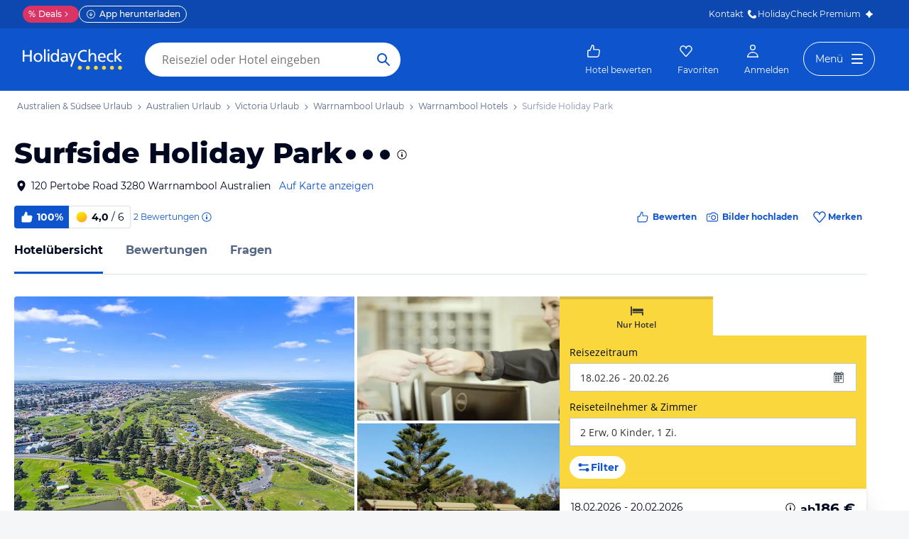

--- FILE ---
content_type: text/css
request_url: https://www.holidaycheck.de/assets/font/opensans.css
body_size: 122
content:
/* open-sans-300 - latin */
@font-face {
    font-family: 'Open Sans';
    font-style: normal;
    font-weight: 300;
    font-display: swap;
    src: local('Open Sans Light'), local('OpenSans-Light'),
    url('./open-sans-v15-latin-300.woff2') format('woff2'),
    url('./open-sans-v15-latin-300.woff') format('woff'),
    url('./open-sans-v15-latin-300.ttf') format('truetype'), /* Mobile */
    url('./open-sans-v15-latin-300.svg#OpenSans') format('svg'); /* Legacy iOS */
}
/* open-sans-regular - latin */
@font-face {
    font-family: 'Open Sans';
    font-style: normal;
    font-weight: 400;
    font-display: swap;
    src: local('Open Sans Regular'), local('OpenSans-Regular'),
    url('./open-sans-v15-latin-regular.woff2') format('woff2'),
    url('./open-sans-v15-latin-regular.woff') format('woff'),
    url('./open-sans-v15-latin-regular.ttf') format('truetype'), /* Mobile */
    url('./open-sans-v15-latin-regular.svg#OpenSans') format('svg'); /* Legacy iOS */
}
/* open-sans-italic - latin */
@font-face {
    font-family: 'Open Sans';
    font-style: italic;
    font-weight: 400;
    font-display: swap;
    src: local('Open Sans Italic'), local('OpenSans-Italic'),
    url('./open-sans-v15-latin-italic.woff2') format('woff2'),
    url('./open-sans-v15-latin-italic.woff') format('woff'),
    url('./open-sans-v15-latin-italic.ttf') format('truetype'), /* Mobile */
    url('./open-sans-v15-latin-italic.svg#OpenSans') format('svg'); /* Legacy iOS */
}
/* open-sans-600 - latin */
@font-face {
    font-family: 'Open Sans';
    font-style: normal;
    font-weight: 600;
    font-display: swap;
    src: local('Open Sans SemiBold'), local('OpenSans-SemiBold'),
    url('./open-sans-v15-latin-600.woff2') format('woff2'),
    url('./open-sans-v15-latin-600.woff') format('woff'),
    url('./open-sans-v15-latin-600.ttf') format('truetype'), /* Mobile */
    url('./open-sans-v15-latin-600.svg#OpenSans') format('svg'); /* Legacy iOS */
}
/* open-sans-600italic - latin */
@font-face {
    font-family: 'Open Sans';
    font-style: italic;
    font-weight: 600;
    font-display: swap;
    src: local('Open Sans SemiBold Italic'), local('OpenSans-SemiBoldItalic'),
    url('./open-sans-v15-latin-600italic.woff2') format('woff2'),
    url('./open-sans-v15-latin-600italic.woff') format('woff'),
    url('./open-sans-v15-latin-600italic.ttf') format('truetype'), /* Mobile */
    url('./open-sans-v15-latin-600italic.svg#OpenSans') format('svg'); /* Legacy iOS */
}
/* open-sans-700 - latin */
@font-face {
    font-family: 'Open Sans';
    font-style: normal;
    font-weight: 700;
    font-display: swap;
    src: local('Open Sans Bold'), local('OpenSans-Bold'),
    url('./open-sans-v15-latin-700.woff2') format('woff2'),
    url('./open-sans-v15-latin-700.woff') format('woff'),
    url('./open-sans-v15-latin-700.ttf') format('truetype'), /* Mobile */
    url('./open-sans-v15-latin-700.svg#OpenSans') format('svg'); /* Legacy iOS */
}
/* open-sans-800 - latin */
@font-face {
    font-family: 'Open Sans';
    font-style: normal;
    font-weight: 800;
    font-display: swap;
    src: local('Open Sans Extrabold'), local('OpenSans-Extrabold'),
    url('./open-sans-v15-latin-800.woff2') format('woff2'),
    url('./open-sans-v15-latin-800.woff') format('woff'),
    url('./open-sans-v15-latin-800.ttf') format('truetype'), /* Mobile */
    url('./open-sans-v15-latin-800.svg#OpenSans') format('svg'); /* Legacy iOS */
}


--- FILE ---
content_type: application/javascript
request_url: https://www.holidaycheck.de/public/assets/dist/9495.3ac9011da80eab4fef7f.js
body_size: 46404
content:
/*! For license information please see 9495.3ac9011da80eab4fef7f.js.LICENSE.txt */
(self.__LOADABLE_LOADED_CHUNKS__=self.__LOADABLE_LOADED_CHUNKS__||[]).push([[9495],{55655:(e,t,n)=>{"use strict";n.d(t,{A:()=>re});var r=function(){function e(e){var t=this;this._insertTag=function(e){var n;n=0===t.tags.length?t.insertionPoint?t.insertionPoint.nextSibling:t.prepend?t.container.firstChild:t.before:t.tags[t.tags.length-1].nextSibling,t.container.insertBefore(e,n),t.tags.push(e)},this.isSpeedy=void 0===e.speedy||e.speedy,this.tags=[],this.ctr=0,this.nonce=e.nonce,this.key=e.key,this.container=e.container,this.prepend=e.prepend,this.insertionPoint=e.insertionPoint,this.before=null}var t=e.prototype;return t.hydrate=function(e){e.forEach(this._insertTag)},t.insert=function(e){this.ctr%(this.isSpeedy?65e3:1)==0&&this._insertTag(function(e){var t=document.createElement("style");return t.setAttribute("data-emotion",e.key),void 0!==e.nonce&&t.setAttribute("nonce",e.nonce),t.appendChild(document.createTextNode("")),t.setAttribute("data-s",""),t}(this));var t=this.tags[this.tags.length-1];if(this.isSpeedy){var n=function(e){if(e.sheet)return e.sheet;for(var t=0;t<document.styleSheets.length;t++)if(document.styleSheets[t].ownerNode===e)return document.styleSheets[t]}(t);try{n.insertRule(e,n.cssRules.length)}catch(e){}}else t.appendChild(document.createTextNode(e));this.ctr++},t.flush=function(){this.tags.forEach(function(e){var t;return null==(t=e.parentNode)?void 0:t.removeChild(e)}),this.tags=[],this.ctr=0},e}(),a=Math.abs,o=String.fromCharCode,l=Object.assign;function i(e){return e.trim()}function u(e,t,n){return e.replace(t,n)}function s(e,t){return e.indexOf(t)}function c(e,t){return 0|e.charCodeAt(t)}function f(e,t,n){return e.slice(t,n)}function d(e){return e.length}function p(e){return e.length}function h(e,t){return t.push(e),e}var m=1,y=1,v=0,g=0,b=0,w="";function k(e,t,n,r,a,o,l){return{value:e,root:t,parent:n,type:r,props:a,children:o,line:m,column:y,length:l,return:""}}function S(e,t){return l(k("",null,null,"",null,null,0),e,{length:-e.length},t)}function E(){return b=g>0?c(w,--g):0,y--,10===b&&(y=1,m--),b}function _(){return b=g<v?c(w,g++):0,y++,10===b&&(y=1,m++),b}function x(){return c(w,g)}function C(){return g}function P(e,t){return f(w,e,t)}function T(e){switch(e){case 0:case 9:case 10:case 13:case 32:return 5;case 33:case 43:case 44:case 47:case 62:case 64:case 126:case 59:case 123:case 125:return 4;case 58:return 3;case 34:case 39:case 40:case 91:return 2;case 41:case 93:return 1}return 0}function O(e){return m=y=1,v=d(w=e),g=0,[]}function N(e){return w="",e}function L(e){return i(P(g-1,M(91===e?e+2:40===e?e+1:e)))}function z(e){for(;(b=x())&&b<33;)_();return T(e)>2||T(b)>3?"":" "}function R(e,t){for(;--t&&_()&&!(b<48||b>102||b>57&&b<65||b>70&&b<97););return P(e,C()+(t<6&&32==x()&&32==_()))}function M(e){for(;_();)switch(b){case e:return g;case 34:case 39:34!==e&&39!==e&&M(b);break;case 40:41===e&&M(e);break;case 92:_()}return g}function A(e,t){for(;_()&&e+b!==57&&(e+b!==84||47!==x()););return"/*"+P(t,g-1)+"*"+o(47===e?e:_())}function D(e){for(;!T(x());)_();return P(e,g)}var I="-ms-",U="-moz-",F="-webkit-",j="comm",$="rule",B="decl",V="@keyframes";function W(e,t){for(var n="",r=p(e),a=0;a<r;a++)n+=t(e[a],a,e,t)||"";return n}function H(e,t,n,r){switch(e.type){case"@layer":if(e.children.length)break;case"@import":case B:return e.return=e.return||e.value;case j:return"";case V:return e.return=e.value+"{"+W(e.children,r)+"}";case $:e.value=e.props.join(",")}return d(n=W(e.children,r))?e.return=e.value+"{"+n+"}":""}function q(e){return N(Q("",null,null,null,[""],e=O(e),0,[0],e))}function Q(e,t,n,r,a,l,i,f,p){for(var m=0,y=0,v=i,g=0,b=0,w=0,k=1,S=1,P=1,T=0,O="",N=a,M=l,I=r,U=O;S;)switch(w=T,T=_()){case 40:if(108!=w&&58==c(U,v-1)){-1!=s(U+=u(L(T),"&","&\f"),"&\f")&&(P=-1);break}case 34:case 39:case 91:U+=L(T);break;case 9:case 10:case 13:case 32:U+=z(w);break;case 92:U+=R(C()-1,7);continue;case 47:switch(x()){case 42:case 47:h(Y(A(_(),C()),t,n),p);break;default:U+="/"}break;case 123*k:f[m++]=d(U)*P;case 125*k:case 59:case 0:switch(T){case 0:case 125:S=0;case 59+y:-1==P&&(U=u(U,/\f/g,"")),b>0&&d(U)-v&&h(b>32?G(U+";",r,n,v-1):G(u(U," ","")+";",r,n,v-2),p);break;case 59:U+=";";default:if(h(I=K(U,t,n,m,y,a,f,O,N=[],M=[],v),l),123===T)if(0===y)Q(U,t,I,I,N,l,v,f,M);else switch(99===g&&110===c(U,3)?100:g){case 100:case 108:case 109:case 115:Q(e,I,I,r&&h(K(e,I,I,0,0,a,f,O,a,N=[],v),M),a,M,v,f,r?N:M);break;default:Q(U,I,I,I,[""],M,0,f,M)}}m=y=b=0,k=P=1,O=U="",v=i;break;case 58:v=1+d(U),b=w;default:if(k<1)if(123==T)--k;else if(125==T&&0==k++&&125==E())continue;switch(U+=o(T),T*k){case 38:P=y>0?1:(U+="\f",-1);break;case 44:f[m++]=(d(U)-1)*P,P=1;break;case 64:45===x()&&(U+=L(_())),g=x(),y=v=d(O=U+=D(C())),T++;break;case 45:45===w&&2==d(U)&&(k=0)}}return l}function K(e,t,n,r,o,l,s,c,d,h,m){for(var y=o-1,v=0===o?l:[""],g=p(v),b=0,w=0,S=0;b<r;++b)for(var E=0,_=f(e,y+1,y=a(w=s[b])),x=e;E<g;++E)(x=i(w>0?v[E]+" "+_:u(_,/&\f/g,v[E])))&&(d[S++]=x);return k(e,t,n,0===o?$:c,d,h,m)}function Y(e,t,n){return k(e,t,n,j,o(b),f(e,2,-2),0)}function G(e,t,n,r){return k(e,t,n,B,f(e,0,r),f(e,r+1,-1),r)}var X=function(e,t,n){for(var r=0,a=0;r=a,a=x(),38===r&&12===a&&(t[n]=1),!T(a);)_();return P(e,g)},J=new WeakMap,Z=function(e){if("rule"===e.type&&e.parent&&!(e.length<1)){for(var t=e.value,n=e.parent,r=e.column===n.column&&e.line===n.line;"rule"!==n.type;)if(!(n=n.parent))return;if((1!==e.props.length||58===t.charCodeAt(0)||J.get(n))&&!r){J.set(e,!0);for(var a=[],l=function(e,t){return N(function(e,t){var n=-1,r=44;do{switch(T(r)){case 0:38===r&&12===x()&&(t[n]=1),e[n]+=X(g-1,t,n);break;case 2:e[n]+=L(r);break;case 4:if(44===r){e[++n]=58===x()?"&\f":"",t[n]=e[n].length;break}default:e[n]+=o(r)}}while(r=_());return e}(O(e),t))}(t,a),i=n.props,u=0,s=0;u<l.length;u++)for(var c=0;c<i.length;c++,s++)e.props[s]=a[u]?l[u].replace(/&\f/g,i[c]):i[c]+" "+l[u]}}},ee=function(e){if("decl"===e.type){var t=e.value;108===t.charCodeAt(0)&&98===t.charCodeAt(2)&&(e.return="",e.value="")}};function te(e,t){switch(function(e,t){return 45^c(e,0)?(((t<<2^c(e,0))<<2^c(e,1))<<2^c(e,2))<<2^c(e,3):0}(e,t)){case 5103:return F+"print-"+e+e;case 5737:case 4201:case 3177:case 3433:case 1641:case 4457:case 2921:case 5572:case 6356:case 5844:case 3191:case 6645:case 3005:case 6391:case 5879:case 5623:case 6135:case 4599:case 4855:case 4215:case 6389:case 5109:case 5365:case 5621:case 3829:return F+e+e;case 5349:case 4246:case 4810:case 6968:case 2756:return F+e+U+e+I+e+e;case 6828:case 4268:return F+e+I+e+e;case 6165:return F+e+I+"flex-"+e+e;case 5187:return F+e+u(e,/(\w+).+(:[^]+)/,F+"box-$1$2"+I+"flex-$1$2")+e;case 5443:return F+e+I+"flex-item-"+u(e,/flex-|-self/,"")+e;case 4675:return F+e+I+"flex-line-pack"+u(e,/align-content|flex-|-self/,"")+e;case 5548:return F+e+I+u(e,"shrink","negative")+e;case 5292:return F+e+I+u(e,"basis","preferred-size")+e;case 6060:return F+"box-"+u(e,"-grow","")+F+e+I+u(e,"grow","positive")+e;case 4554:return F+u(e,/([^-])(transform)/g,"$1"+F+"$2")+e;case 6187:return u(u(u(e,/(zoom-|grab)/,F+"$1"),/(image-set)/,F+"$1"),e,"")+e;case 5495:case 3959:return u(e,/(image-set\([^]*)/,F+"$1$`$1");case 4968:return u(u(e,/(.+:)(flex-)?(.*)/,F+"box-pack:$3"+I+"flex-pack:$3"),/s.+-b[^;]+/,"justify")+F+e+e;case 4095:case 3583:case 4068:case 2532:return u(e,/(.+)-inline(.+)/,F+"$1$2")+e;case 8116:case 7059:case 5753:case 5535:case 5445:case 5701:case 4933:case 4677:case 5533:case 5789:case 5021:case 4765:if(d(e)-1-t>6)switch(c(e,t+1)){case 109:if(45!==c(e,t+4))break;case 102:return u(e,/(.+:)(.+)-([^]+)/,"$1"+F+"$2-$3$1"+U+(108==c(e,t+3)?"$3":"$2-$3"))+e;case 115:return~s(e,"stretch")?te(u(e,"stretch","fill-available"),t)+e:e}break;case 4949:if(115!==c(e,t+1))break;case 6444:switch(c(e,d(e)-3-(~s(e,"!important")&&10))){case 107:return u(e,":",":"+F)+e;case 101:return u(e,/(.+:)([^;!]+)(;|!.+)?/,"$1"+F+(45===c(e,14)?"inline-":"")+"box$3$1"+F+"$2$3$1"+I+"$2box$3")+e}break;case 5936:switch(c(e,t+11)){case 114:return F+e+I+u(e,/[svh]\w+-[tblr]{2}/,"tb")+e;case 108:return F+e+I+u(e,/[svh]\w+-[tblr]{2}/,"tb-rl")+e;case 45:return F+e+I+u(e,/[svh]\w+-[tblr]{2}/,"lr")+e}return F+e+I+e+e}return e}var ne=[function(e,t,n,r){if(e.length>-1&&!e.return)switch(e.type){case B:e.return=te(e.value,e.length);break;case V:return W([S(e,{value:u(e.value,"@","@"+F)})],r);case $:if(e.length)return function(e,t){return e.map(t).join("")}(e.props,function(t){switch(function(e){return(e=/(::plac\w+|:read-\w+)/.exec(e))?e[0]:e}(t)){case":read-only":case":read-write":return W([S(e,{props:[u(t,/:(read-\w+)/,":-moz-$1")]})],r);case"::placeholder":return W([S(e,{props:[u(t,/:(plac\w+)/,":"+F+"input-$1")]}),S(e,{props:[u(t,/:(plac\w+)/,":-moz-$1")]}),S(e,{props:[u(t,/:(plac\w+)/,I+"input-$1")]})],r)}return""})}}],re=function(e){var t=e.key;if("css"===t){var n=document.querySelectorAll("style[data-emotion]:not([data-s])");Array.prototype.forEach.call(n,function(e){-1!==e.getAttribute("data-emotion").indexOf(" ")&&(document.head.appendChild(e),e.setAttribute("data-s",""))})}var a,o,l=e.stylisPlugins||ne,i={},u=[];a=e.container||document.head,Array.prototype.forEach.call(document.querySelectorAll('style[data-emotion^="'+t+' "]'),function(e){for(var t=e.getAttribute("data-emotion").split(" "),n=1;n<t.length;n++)i[t[n]]=!0;u.push(e)});var s,c,f,d,h=[H,(d=function(e){s.insert(e)},function(e){e.root||(e=e.return)&&d(e)})],m=(c=[Z,ee].concat(l,h),f=p(c),function(e,t,n,r){for(var a="",o=0;o<f;o++)a+=c[o](e,t,n,r)||"";return a});o=function(e,t,n,r){s=n,W(q(e?e+"{"+t.styles+"}":t.styles),m),r&&(y.inserted[t.name]=!0)};var y={key:t,sheet:new r({key:t,container:a,nonce:e.nonce,speedy:e.speedy,prepend:e.prepend,insertionPoint:e.insertionPoint}),nonce:e.nonce,inserted:i,registered:{},insert:o};return y.sheet.hydrate(u),y}},62977:(e,t,n)=>{"use strict";n.d(t,{E:()=>w,T:()=>h,a:()=>y,c:()=>g,h:()=>f,i:()=>c,w:()=>p});var r=n(96540),a=n(55655),o=n(58168),l=function(e){var t=new WeakMap;return function(n){if(t.has(n))return t.get(n);var r=e(n);return t.set(n,r),r}},i=n(30041),u=n(33373),s=n(71287),c=!0,f={}.hasOwnProperty,d=r.createContext("undefined"!=typeof HTMLElement?(0,a.A)({key:"css"}):null);d.Provider;var p=function(e){return(0,r.forwardRef)(function(t,n){var a=(0,r.useContext)(d);return e(t,a,n)})};c||(p=function(e){return function(t){var n=(0,r.useContext)(d);return null===n?(n=(0,a.A)({key:"css"}),r.createElement(d.Provider,{value:n},e(t,n))):e(t,n)}});var h=r.createContext({}),m=l(function(e){return l(function(t){return function(e,t){return"function"==typeof t?t(e):(0,o.A)({},e,t)}(e,t)})}),y=function(e){var t=r.useContext(h);return e.theme!==t&&(t=m(t)(e.theme)),r.createElement(h.Provider,{value:t},e.children)},v="__EMOTION_TYPE_PLEASE_DO_NOT_USE__",g=function(e,t){var n={};for(var r in t)f.call(t,r)&&(n[r]=t[r]);return n[v]=e,n},b=function(e){var t=e.cache,n=e.serialized,r=e.isStringTag;return(0,i.SF)(t,n,r),(0,s.s)(function(){return(0,i.sk)(t,n,r)}),null},w=p(function(e,t,n){var a=e.css;"string"==typeof a&&void 0!==t.registered[a]&&(a=t.registered[a]);var o=e[v],l=[a],s="";"string"==typeof e.className?s=(0,i.Rk)(t.registered,l,e.className):null!=e.className&&(s=e.className+" ");var c=(0,u.J)(l,void 0,r.useContext(h));s+=t.key+"-"+c.name;var d={};for(var p in e)f.call(e,p)&&"css"!==p&&p!==v&&(d[p]=e[p]);return d.ref=n,d.className=s,r.createElement(r.Fragment,null,r.createElement(b,{cache:t,serialized:c,isStringTag:"string"==typeof o}),r.createElement(o,d))})},2445:(e,t,n)=>{"use strict";n.d(t,{FD:()=>i,FK:()=>o,Y:()=>l});var r=n(74848),a=n(62977),o=(n(96540),n(55655),n(4146),n(33373),n(71287),r.Fragment);function l(e,t,n){return a.h.call(t,"css")?r.jsx(a.E,(0,a.c)(e,t),n):r.jsx(e,t,n)}function i(e,t,n){return a.h.call(t,"css")?r.jsxs(a.E,(0,a.c)(e,t),n):r.jsxs(e,t,n)}},33373:(e,t,n)=>{"use strict";n.d(t,{J:()=>y});var r={animationIterationCount:1,aspectRatio:1,borderImageOutset:1,borderImageSlice:1,borderImageWidth:1,boxFlex:1,boxFlexGroup:1,boxOrdinalGroup:1,columnCount:1,columns:1,flex:1,flexGrow:1,flexPositive:1,flexShrink:1,flexNegative:1,flexOrder:1,gridRow:1,gridRowEnd:1,gridRowSpan:1,gridRowStart:1,gridColumn:1,gridColumnEnd:1,gridColumnSpan:1,gridColumnStart:1,msGridRow:1,msGridRowSpan:1,msGridColumn:1,msGridColumnSpan:1,fontWeight:1,lineHeight:1,opacity:1,order:1,orphans:1,scale:1,tabSize:1,widows:1,zIndex:1,zoom:1,WebkitLineClamp:1,fillOpacity:1,floodOpacity:1,stopOpacity:1,strokeDasharray:1,strokeDashoffset:1,strokeMiterlimit:1,strokeOpacity:1,strokeWidth:1};function a(e){var t=Object.create(null);return function(n){return void 0===t[n]&&(t[n]=e(n)),t[n]}}var o=!1,l=/[A-Z]|^ms/g,i=/_EMO_([^_]+?)_([^]*?)_EMO_/g,u=function(e){return 45===e.charCodeAt(1)},s=function(e){return null!=e&&"boolean"!=typeof e},c=a(function(e){return u(e)?e:e.replace(l,"-$&").toLowerCase()}),f=function(e,t){switch(e){case"animation":case"animationName":if("string"==typeof t)return t.replace(i,function(e,t,n){return h={name:t,styles:n,next:h},t})}return 1===r[e]||u(e)||"number"!=typeof t||0===t?t:t+"px"},d="Component selectors can only be used in conjunction with @emotion/babel-plugin, the swc Emotion plugin, or another Emotion-aware compiler transform.";function p(e,t,n){if(null==n)return"";var r=n;if(void 0!==r.__emotion_styles)return r;switch(typeof n){case"boolean":return"";case"object":var a=n;if(1===a.anim)return h={name:a.name,styles:a.styles,next:h},a.name;var l=n;if(void 0!==l.styles){var i=l.next;if(void 0!==i)for(;void 0!==i;)h={name:i.name,styles:i.styles,next:h},i=i.next;return l.styles+";"}return function(e,t,n){var r="";if(Array.isArray(n))for(var a=0;a<n.length;a++)r+=p(e,t,n[a])+";";else for(var l in n){var i=n[l];if("object"!=typeof i){var u=i;null!=t&&void 0!==t[u]?r+=l+"{"+t[u]+"}":s(u)&&(r+=c(l)+":"+f(l,u)+";")}else{if("NO_COMPONENT_SELECTOR"===l&&o)throw new Error(d);if(!Array.isArray(i)||"string"!=typeof i[0]||null!=t&&void 0!==t[i[0]]){var h=p(e,t,i);switch(l){case"animation":case"animationName":r+=c(l)+":"+h+";";break;default:r+=l+"{"+h+"}"}}else for(var m=0;m<i.length;m++)s(i[m])&&(r+=c(l)+":"+f(l,i[m])+";")}}return r}(e,t,n);case"function":if(void 0!==e){var u=h,m=n(e);return h=u,p(e,t,m)}}var y=n;if(null==t)return y;var v=t[y];return void 0!==v?v:y}var h,m=/label:\s*([^\s;{]+)\s*(;|$)/g;function y(e,t,n){if(1===e.length&&"object"==typeof e[0]&&null!==e[0]&&void 0!==e[0].styles)return e[0];var r=!0,a="";h=void 0;var o=e[0];null==o||void 0===o.raw?(r=!1,a+=p(n,t,o)):a+=o[0];for(var l=1;l<e.length;l++)a+=p(n,t,e[l]),r&&(a+=o[l]);m.lastIndex=0;for(var i,u="";null!==(i=m.exec(a));)u+="-"+i[1];var s=function(e){for(var t,n=0,r=0,a=e.length;a>=4;++r,a-=4)t=1540483477*(65535&(t=255&e.charCodeAt(r)|(255&e.charCodeAt(++r))<<8|(255&e.charCodeAt(++r))<<16|(255&e.charCodeAt(++r))<<24))+(59797*(t>>>16)<<16),n=1540483477*(65535&(t^=t>>>24))+(59797*(t>>>16)<<16)^1540483477*(65535&n)+(59797*(n>>>16)<<16);switch(a){case 3:n^=(255&e.charCodeAt(r+2))<<16;case 2:n^=(255&e.charCodeAt(r+1))<<8;case 1:n=1540483477*(65535&(n^=255&e.charCodeAt(r)))+(59797*(n>>>16)<<16)}return(((n=1540483477*(65535&(n^=n>>>13))+(59797*(n>>>16)<<16))^n>>>15)>>>0).toString(36)}(a)+u;return{name:s,styles:a,next:h}}},71287:(e,t,n)=>{"use strict";var r;n.d(t,{i:()=>i,s:()=>l});var a=n(96540),o=!!(r||(r=n.t(a,2))).useInsertionEffect&&(r||(r=n.t(a,2))).useInsertionEffect,l=o||function(e){return e()},i=o||a.useLayoutEffect},30041:(e,t,n)=>{"use strict";function r(e,t,n){var r="";return n.split(" ").forEach(function(n){void 0!==e[n]?t.push(e[n]+";"):n&&(r+=n+" ")}),r}n.d(t,{Rk:()=>r,SF:()=>a,sk:()=>o});var a=function(e,t,n){var r=e.key+"-"+t.name;!1===n&&void 0===e.registered[r]&&(e.registered[r]=t.styles)},o=function(e,t,n){a(e,t,n);var r=e.key+"-"+t.name;if(void 0===e.inserted[t.name]){var o=t;do{e.insert(t===o?"."+r:"",o,e.sheet,!0),o=o.next}while(void 0!==o)}}},12142:e=>{function t(e){if("undefined"==typeof window)return-1;void 0===window.dataLayer&&(window.dataLayer=[]);var t=Object.assign({},e,{clientTimestamp:(new Date).getTime()});return function(e){window.localStorage&&window.localStorage.getItem("rads")&&console.debug("[tracking]",e)}(t),window.dataLayer.push(t)}e.exports={push:t,track:function(e,n){var r={};r[e]=n||{},t({event:"gav4."+e,data:r})}}},87002:(e,t,n)=>{var r=n(2036),a=n(46986);function o(e,t,n){if(!t)throw new Error("Resource is required for a fetcher request");this.operation=e,this.resource=t,this.options=n,this._params={},this._body=null,this._clientConfig={},this._startTime=0,this._request=null}function l(e){var t=e||{};this._serviceMeta=[],this.options={headers:t.headers,xhrPath:t.xhrPath||"/api",xhrTimeout:t.xhrTimeout||3e3,corsPath:t.corsPath,context:t.context||{},contextPicker:t.contextPicker||{},retry:t.retry||null,statsCollector:t.statsCollector,unsafeAllowRetry:Boolean(t.unsafeAllowRetry),_serviceMeta:this._serviceMeta}}o.prototype.params=function(e){return this._params=e||{},this},o.prototype.body=function(e){return this._body=e||null,this},o.prototype.clientConfig=function(e){return this._clientConfig=e||{},this},o.prototype._captureMetaAndStats=function(e,t){var n=this,r=e&&e.meta||t&&t.meta;r&&n.options._serviceMeta.push(r);var a=n.options.statsCollector;"function"==typeof a&&a({resource:n.resource,operation:n.operation,params:n._params,statusCode:e?e.statusCode:200,err:e,time:Date.now()-n._startTime})},o.prototype._send=function(){if(this._request)return this._request;this._startTime=Date.now(),this._request=r(a(this));var e=this._captureMetaAndStats.bind(this);return this._request.then(function(t){return e(null,t),t},function(t){throw e(t),t}),this._request},o.prototype.then=function(e,t){return this._send().then(e,t)},o.prototype.catch=function(e){return this._send().catch(e)},o.prototype.abort=function(){return this._request.abort()},o.prototype.end=function(e){return arguments.length||console.warn("You called .end() without a callback. This will become an error in the future. Use .then() instead."),this._send(),e&&this._request.then(function(t){e(null,t&&t.data,t&&t.meta)},function(t){e(t)}),this._request},l.prototype={create:function(e,t,n,r,a){var l=new o("create",e,this.options);return 1===arguments.length?l:("function"==typeof r&&(a=r,r={}),l.params(t).body(n).clientConfig(r).end(a))},read:function(e,t,n,r){var a=new o("read",e,this.options);return 1===arguments.length?a:("function"==typeof n&&(r=n,n={}),a.params(t).clientConfig(n).end(r))},update:function(e,t,n,r,a){var l=new o("update",e,this.options);return 1===arguments.length?l:("function"==typeof r&&(a=r,r={}),l.params(t).body(n).clientConfig(r).end(a))},delete:function(e,t,n,r){var a=new o("delete",e,this.options);return 1===arguments.length?a:("function"==typeof n&&(r=n,n={}),a.params(t).clientConfig(n).end(r))},updateOptions:function(e){var t=this,n={};this.options.contextPicker&&e.contextPicker?["GET","POST"].forEach(function(r){var a=t.options.contextPicker[r],o=e.contextPicker[r];if(Array.isArray(a)&&Array.isArray(o))n[r]=[].concat(a,o);else if(a||o){var l=o||a;n[r]=Array.isArray(l)?[].concat(l):l}}):n=Object.assign({},this.options.contextPicker,e.contextPicker),this.options=Object.assign({},this.options,e,{context:Object.assign({},this.options.context,e.context),contextPicker:n,headers:Object.assign({},this.options.headers,e.headers)})},getServiceMeta:function(){return this._serviceMeta}},e.exports=l},51781:e=>{function t(e,t,n,r,a){if(this.body=null,this.message=t,this.meta=null,this.name="FetchrError",this.output=null,this.rawRequest={headers:n.headers,method:r.method,url:r.url},this.reason=e,this.statusCode=a?a.status:0,this.timeout=n.timeout,this.url=r.url,a)try{this.body=JSON.parse(t),this.output=this.body.output||null,this.meta=this.body.meta||null,this.message=this.body.message||t}catch(e){this.body=t}}t.prototype=Object.create(Error.prototype),t.prototype.constructor=t,t.ABORT="ABORT",t.BAD_HTTP_STATUS="BAD_HTTP_STATUS",t.BAD_JSON="BAD_JSON",t.TIMEOUT="TIMEOUT",t.UNKNOWN="UNKNOWN",e.exports=t},19803:e=>{e.exports=function(e,t){for(var n in e)e.hasOwnProperty(n)&&t(e[n],n)}},2036:(e,t,n)=>{var r=n(51781);function a(e){return!(e.reason===r.ABORT||this._currentAttempt>=this._options.retry.maxRetries||"POST"===this._options.method&&!this._options.retry.retryOnPost||-1===this._options.retry.statusCodes.indexOf(e.statusCode))}function o(e){var t=this;if(!a.call(t,e))throw e;var n=Math.random()*t._options.retry.interval*Math.pow(2,t._currentAttempt);return t._controller=new AbortController,t._currentAttempt+=1,new Promise(function(e,r){setTimeout(function(){l.call(t).then(e,r)},n)})}function l(){var e=this,t=!1,n=new Request(e._options.url,{body:e._options.body,credentials:e._options.credentials,headers:e._options.headers,method:e._options.method,signal:e._controller.signal}),a=setTimeout(function(){t=!0,e._controller.abort()},e._options.timeout);return fetch(n).then(function(t){return clearTimeout(a),t.ok?t.json().catch(function(){throw new r(r.BAD_JSON,"Cannot parse response into a JSON object",e._options,n,t)}):t.text().then(function(a){throw new r(r.BAD_HTTP_STATUS,a,e._options,n,t)})},function(o){if(clearTimeout(a),"AbortError"===o.name){if(t)throw new r(r.TIMEOUT,"Request failed due to timeout",e._options,n);throw new r(r.ABORT,o.message,e._options,n)}throw new r(r.UNKNOWN,o.message,e._options,n)}).catch(o.bind(e))}function i(){this._request=l.call(this)}function u(e){this._controller=new AbortController,this._currentAttempt=0,this._options=e,this._request=null}u.prototype.abort=function(){return this._controller.abort()},u.prototype.then=function(e,t){return this._request.then(e,t)},u.prototype.catch=function(e){return this._request.catch(e)},e.exports=function(e){var t=new u(e);return i.call(t),t}},46986:(e,t,n)=>{var r=n(96405),a=n(95152);function o(e){var t=Object.assign({},e.headers);return e.config.cors||(t["X-Requested-With"]="XMLHttpRequest"),"POST"===e.method&&(t["Content-Type"]="application/json"),t}function l(e){var t=Object.assign({interval:200,maxRetries:0,retryOnPost:"read"===e.operation||e.options.unsafeAllowRetry,statusCodes:[0,408,999]},e.options.retry,e._clientConfig.retry);return"unsafeAllowRetry"in e._clientConfig&&(t.retryOnPost=e._clientConfig.unsafeAllowRetry),t.max_retries&&(console.warn('"max_retries" is deprecated and will be removed in a future release, use "maxRetries" instead.'),t.maxRetries=t.max_retries),t}e.exports=function(e){var t=function(e){var t={},n=Object.assign({xhrTimeout:e.options.xhrTimeout},e._clientConfig);t.config=n,t.headers=n.headers||e.options.headers||{};var o=n.uri;if(o||(o=n.cors?e.options.corsPath:e.options.xhrPath),"read"===e.operation&&!n.post_for_read){t.method="GET";var l="function"==typeof n.constructGetUri?n.constructGetUri:a.buildGETUrl,i=r(e.options.context,e.options.contextPicker,"GET"),u=[o,e.resource,e._params,e._clientConfig,i];if(t.url=l.apply(e,u)||a.buildGETUrl.apply(e,u),t.url.length<=2048)return t}return t.method="POST",t.url=a.buildPOSTUrl(o,e),t.data={body:e._body,context:e.options.context,operation:e.operation,params:e._params,resource:e.resource},t}(e);return{credentials:t.config.withCredentials?"include":"same-origin",body:null!=t.data?JSON.stringify(t.data):void 0,headers:o(t),method:t.method,retry:l(e),timeout:t.config.timeout||t.config.xhrTimeout,url:t.url}}},96405:(e,t,n)=>{var r=n(19803);e.exports=function(e,t,n){if(!t||!t[n])return e;var a=t[n],o={};if("string"==typeof a)o[a]=e[a];else if(Array.isArray(a))a.forEach(function(t){o[t]=e[t]});else{if("function"!=typeof a)throw new TypeError("picker must be an string, an array, or a function.");r(e,function(t,n){a(t,n,e)&&(o[n]=e[n])})}return o}},95152:(e,t,n)=>{"use strict";var r=n(19803),a=n(96405);function o(e){return Array.isArray(e)||function(e){var t=typeof e;return null!=e&&("object"==t||"function"==t)}(e)?JSON.stringify(e):e}e.exports={buildGETUrl:function(e,t,n,a,l){var i,u=[],s=[],c=a.id_param,f=e+"/"+t;return n&&r(n,function(e,t){if(t===c)i=encodeURIComponent(e);else if(void 0!==e)try{s.push(t+"="+encodeURIComponent(o(e)))}catch(e){console.debug("jsonifyComplexType failed: "+e)}}),l&&r(l,function(e,t){u.push(t+"="+encodeURIComponent(o(e)))}),i&&(f+="/"+c+"/"+i),s.length>0&&(f+=";"+s.sort().join(";")),u.length>0&&(f+="?"+u.sort().join("&")),f},buildPOSTUrl:function(e,t){var n=[],o=e;return t._clientConfig.uri||(o+="/"+t.resource),r(a(t.options.context,t.options.contextPicker,"POST"),function(e,t){n.push(t+"="+encodeURIComponent(e))}),n.length>0&&(o+="?"+n.sort().join("&")),o}}},4146:(e,t,n)=>{"use strict";var r=n(73404),a={childContextTypes:!0,contextType:!0,contextTypes:!0,defaultProps:!0,displayName:!0,getDefaultProps:!0,getDerivedStateFromError:!0,getDerivedStateFromProps:!0,mixins:!0,propTypes:!0,type:!0},o={name:!0,length:!0,prototype:!0,caller:!0,callee:!0,arguments:!0,arity:!0},l={$$typeof:!0,compare:!0,defaultProps:!0,displayName:!0,propTypes:!0,type:!0},i={};function u(e){return r.isMemo(e)?l:i[e.$$typeof]||a}i[r.ForwardRef]={$$typeof:!0,render:!0,defaultProps:!0,displayName:!0,propTypes:!0},i[r.Memo]=l;var s=Object.defineProperty,c=Object.getOwnPropertyNames,f=Object.getOwnPropertySymbols,d=Object.getOwnPropertyDescriptor,p=Object.getPrototypeOf,h=Object.prototype;e.exports=function e(t,n,r){if("string"!=typeof n){if(h){var a=p(n);a&&a!==h&&e(t,a,r)}var l=c(n);f&&(l=l.concat(f(n)));for(var i=u(t),m=u(n),y=0;y<l.length;++y){var v=l[y];if(!(o[v]||r&&r[v]||m&&m[v]||i&&i[v])){var g=d(n,v);try{s(t,v,g)}catch(e){}}}}return t}},3072:(e,t)=>{"use strict";var n="function"==typeof Symbol&&Symbol.for,r=n?Symbol.for("react.element"):60103,a=n?Symbol.for("react.portal"):60106,o=n?Symbol.for("react.fragment"):60107,l=n?Symbol.for("react.strict_mode"):60108,i=n?Symbol.for("react.profiler"):60114,u=n?Symbol.for("react.provider"):60109,s=n?Symbol.for("react.context"):60110,c=n?Symbol.for("react.async_mode"):60111,f=n?Symbol.for("react.concurrent_mode"):60111,d=n?Symbol.for("react.forward_ref"):60112,p=n?Symbol.for("react.suspense"):60113,h=n?Symbol.for("react.suspense_list"):60120,m=n?Symbol.for("react.memo"):60115,y=n?Symbol.for("react.lazy"):60116,v=n?Symbol.for("react.block"):60121,g=n?Symbol.for("react.fundamental"):60117,b=n?Symbol.for("react.responder"):60118,w=n?Symbol.for("react.scope"):60119;function k(e){if("object"==typeof e&&null!==e){var t=e.$$typeof;switch(t){case r:switch(e=e.type){case c:case f:case o:case i:case l:case p:return e;default:switch(e=e&&e.$$typeof){case s:case d:case y:case m:case u:return e;default:return t}}case a:return t}}}function S(e){return k(e)===f}t.AsyncMode=c,t.ConcurrentMode=f,t.ContextConsumer=s,t.ContextProvider=u,t.Element=r,t.ForwardRef=d,t.Fragment=o,t.Lazy=y,t.Memo=m,t.Portal=a,t.Profiler=i,t.StrictMode=l,t.Suspense=p,t.isAsyncMode=function(e){return S(e)||k(e)===c},t.isConcurrentMode=S,t.isContextConsumer=function(e){return k(e)===s},t.isContextProvider=function(e){return k(e)===u},t.isElement=function(e){return"object"==typeof e&&null!==e&&e.$$typeof===r},t.isForwardRef=function(e){return k(e)===d},t.isFragment=function(e){return k(e)===o},t.isLazy=function(e){return k(e)===y},t.isMemo=function(e){return k(e)===m},t.isPortal=function(e){return k(e)===a},t.isProfiler=function(e){return k(e)===i},t.isStrictMode=function(e){return k(e)===l},t.isSuspense=function(e){return k(e)===p},t.isValidElementType=function(e){return"string"==typeof e||"function"==typeof e||e===o||e===f||e===i||e===l||e===p||e===h||"object"==typeof e&&null!==e&&(e.$$typeof===y||e.$$typeof===m||e.$$typeof===u||e.$$typeof===s||e.$$typeof===d||e.$$typeof===g||e.$$typeof===b||e.$$typeof===w||e.$$typeof===v)},t.typeOf=k},73404:(e,t,n)=>{"use strict";e.exports=n(3072)},12215:(e,t,n)=>{var r,a,o;void 0===(a="function"==typeof(r=o=function(){function e(){for(var e=0,t={};e<arguments.length;e++){var n=arguments[e];for(var r in n)t[r]=n[r]}return t}function t(e){return e.replace(/(%[0-9A-Z]{2})+/g,decodeURIComponent)}return function n(r){function a(){}function o(t,n,o){if("undefined"!=typeof document){"number"==typeof(o=e({path:"/"},a.defaults,o)).expires&&(o.expires=new Date(1*new Date+864e5*o.expires)),o.expires=o.expires?o.expires.toUTCString():"";try{var l=JSON.stringify(n);/^[\{\[]/.test(l)&&(n=l)}catch(e){}n=r.write?r.write(n,t):encodeURIComponent(String(n)).replace(/%(23|24|26|2B|3A|3C|3E|3D|2F|3F|40|5B|5D|5E|60|7B|7D|7C)/g,decodeURIComponent),t=encodeURIComponent(String(t)).replace(/%(23|24|26|2B|5E|60|7C)/g,decodeURIComponent).replace(/[\(\)]/g,escape);var i="";for(var u in o)o[u]&&(i+="; "+u,!0!==o[u]&&(i+="="+o[u].split(";")[0]));return document.cookie=t+"="+n+i}}function l(e,n){if("undefined"!=typeof document){for(var a={},o=document.cookie?document.cookie.split("; "):[],l=0;l<o.length;l++){var i=o[l].split("="),u=i.slice(1).join("=");n||'"'!==u.charAt(0)||(u=u.slice(1,-1));try{var s=t(i[0]);if(u=(r.read||r)(u,s)||t(u),n)try{u=JSON.parse(u)}catch(e){}if(a[s]=u,e===s)break}catch(e){}}return e?a[e]:a}}return a.set=o,a.get=function(e){return l(e,!1)},a.getJSON=function(e){return l(e,!0)},a.remove=function(t,n){o(t,"",e(n,{expires:-1}))},a.defaults={},a.withConverter=n,a}(function(){})})?r.call(t,n,t,e):r)||(e.exports=a),e.exports=o()},45228:e=>{"use strict";var t=Object.getOwnPropertySymbols,n=Object.prototype.hasOwnProperty,r=Object.prototype.propertyIsEnumerable;e.exports=function(){try{if(!Object.assign)return!1;var e=new String("abc");if(e[5]="de","5"===Object.getOwnPropertyNames(e)[0])return!1;for(var t={},n=0;n<10;n++)t["_"+String.fromCharCode(n)]=n;if("0123456789"!==Object.getOwnPropertyNames(t).map(function(e){return t[e]}).join(""))return!1;var r={};return"abcdefghijklmnopqrst".split("").forEach(function(e){r[e]=e}),"abcdefghijklmnopqrst"===Object.keys(Object.assign({},r)).join("")}catch(e){return!1}}()?Object.assign:function(e,a){for(var o,l,i=function(e){if(null==e)throw new TypeError("Object.assign cannot be called with null or undefined");return Object(e)}(e),u=1;u<arguments.length;u++){for(var s in o=Object(arguments[u]))n.call(o,s)&&(i[s]=o[s]);if(t){l=t(o);for(var c=0;c<l.length;c++)r.call(o,l[c])&&(i[l[c]]=o[l[c]])}}return i}},22551:(e,t,n)=>{"use strict";var r=n(96540),a=n(45228),o=n(69982);function l(e){for(var t="https://reactjs.org/docs/error-decoder.html?invariant="+e,n=1;n<arguments.length;n++)t+="&args[]="+encodeURIComponent(arguments[n]);return"Minified React error #"+e+"; visit "+t+" for the full message or use the non-minified dev environment for full errors and additional helpful warnings."}if(!r)throw Error(l(227));var i=new Set,u={};function s(e,t){c(e,t),c(e+"Capture",t)}function c(e,t){for(u[e]=t,e=0;e<t.length;e++)i.add(t[e])}var f=!("undefined"==typeof window||void 0===window.document||void 0===window.document.createElement),d=/^[:A-Z_a-z\u00C0-\u00D6\u00D8-\u00F6\u00F8-\u02FF\u0370-\u037D\u037F-\u1FFF\u200C-\u200D\u2070-\u218F\u2C00-\u2FEF\u3001-\uD7FF\uF900-\uFDCF\uFDF0-\uFFFD][:A-Z_a-z\u00C0-\u00D6\u00D8-\u00F6\u00F8-\u02FF\u0370-\u037D\u037F-\u1FFF\u200C-\u200D\u2070-\u218F\u2C00-\u2FEF\u3001-\uD7FF\uF900-\uFDCF\uFDF0-\uFFFD\-.0-9\u00B7\u0300-\u036F\u203F-\u2040]*$/,p=Object.prototype.hasOwnProperty,h={},m={};function y(e,t,n,r,a,o,l){this.acceptsBooleans=2===t||3===t||4===t,this.attributeName=r,this.attributeNamespace=a,this.mustUseProperty=n,this.propertyName=e,this.type=t,this.sanitizeURL=o,this.removeEmptyString=l}var v={};"children dangerouslySetInnerHTML defaultValue defaultChecked innerHTML suppressContentEditableWarning suppressHydrationWarning style".split(" ").forEach(function(e){v[e]=new y(e,0,!1,e,null,!1,!1)}),[["acceptCharset","accept-charset"],["className","class"],["htmlFor","for"],["httpEquiv","http-equiv"]].forEach(function(e){var t=e[0];v[t]=new y(t,1,!1,e[1],null,!1,!1)}),["contentEditable","draggable","spellCheck","value"].forEach(function(e){v[e]=new y(e,2,!1,e.toLowerCase(),null,!1,!1)}),["autoReverse","externalResourcesRequired","focusable","preserveAlpha"].forEach(function(e){v[e]=new y(e,2,!1,e,null,!1,!1)}),"allowFullScreen async autoFocus autoPlay controls default defer disabled disablePictureInPicture disableRemotePlayback formNoValidate hidden loop noModule noValidate open playsInline readOnly required reversed scoped seamless itemScope".split(" ").forEach(function(e){v[e]=new y(e,3,!1,e.toLowerCase(),null,!1,!1)}),["checked","multiple","muted","selected"].forEach(function(e){v[e]=new y(e,3,!0,e,null,!1,!1)}),["capture","download"].forEach(function(e){v[e]=new y(e,4,!1,e,null,!1,!1)}),["cols","rows","size","span"].forEach(function(e){v[e]=new y(e,6,!1,e,null,!1,!1)}),["rowSpan","start"].forEach(function(e){v[e]=new y(e,5,!1,e.toLowerCase(),null,!1,!1)});var g=/[\-:]([a-z])/g;function b(e){return e[1].toUpperCase()}function w(e,t,n,r){var a=v.hasOwnProperty(t)?v[t]:null;(null!==a?0===a.type:!r&&2<t.length&&("o"===t[0]||"O"===t[0])&&("n"===t[1]||"N"===t[1]))||(function(e,t,n,r){if(null==t||function(e,t,n,r){if(null!==n&&0===n.type)return!1;switch(typeof t){case"function":case"symbol":return!0;case"boolean":return!r&&(null!==n?!n.acceptsBooleans:"data-"!==(e=e.toLowerCase().slice(0,5))&&"aria-"!==e);default:return!1}}(e,t,n,r))return!0;if(r)return!1;if(null!==n)switch(n.type){case 3:return!t;case 4:return!1===t;case 5:return isNaN(t);case 6:return isNaN(t)||1>t}return!1}(t,n,a,r)&&(n=null),r||null===a?function(e){return!!p.call(m,e)||!p.call(h,e)&&(d.test(e)?m[e]=!0:(h[e]=!0,!1))}(t)&&(null===n?e.removeAttribute(t):e.setAttribute(t,""+n)):a.mustUseProperty?e[a.propertyName]=null===n?3!==a.type&&"":n:(t=a.attributeName,r=a.attributeNamespace,null===n?e.removeAttribute(t):(n=3===(a=a.type)||4===a&&!0===n?"":""+n,r?e.setAttributeNS(r,t,n):e.setAttribute(t,n))))}"accent-height alignment-baseline arabic-form baseline-shift cap-height clip-path clip-rule color-interpolation color-interpolation-filters color-profile color-rendering dominant-baseline enable-background fill-opacity fill-rule flood-color flood-opacity font-family font-size font-size-adjust font-stretch font-style font-variant font-weight glyph-name glyph-orientation-horizontal glyph-orientation-vertical horiz-adv-x horiz-origin-x image-rendering letter-spacing lighting-color marker-end marker-mid marker-start overline-position overline-thickness paint-order panose-1 pointer-events rendering-intent shape-rendering stop-color stop-opacity strikethrough-position strikethrough-thickness stroke-dasharray stroke-dashoffset stroke-linecap stroke-linejoin stroke-miterlimit stroke-opacity stroke-width text-anchor text-decoration text-rendering underline-position underline-thickness unicode-bidi unicode-range units-per-em v-alphabetic v-hanging v-ideographic v-mathematical vector-effect vert-adv-y vert-origin-x vert-origin-y word-spacing writing-mode xmlns:xlink x-height".split(" ").forEach(function(e){var t=e.replace(g,b);v[t]=new y(t,1,!1,e,null,!1,!1)}),"xlink:actuate xlink:arcrole xlink:role xlink:show xlink:title xlink:type".split(" ").forEach(function(e){var t=e.replace(g,b);v[t]=new y(t,1,!1,e,"http://www.w3.org/1999/xlink",!1,!1)}),["xml:base","xml:lang","xml:space"].forEach(function(e){var t=e.replace(g,b);v[t]=new y(t,1,!1,e,"http://www.w3.org/XML/1998/namespace",!1,!1)}),["tabIndex","crossOrigin"].forEach(function(e){v[e]=new y(e,1,!1,e.toLowerCase(),null,!1,!1)}),v.xlinkHref=new y("xlinkHref",1,!1,"xlink:href","http://www.w3.org/1999/xlink",!0,!1),["src","href","action","formAction"].forEach(function(e){v[e]=new y(e,1,!1,e.toLowerCase(),null,!0,!0)});var k=r.__SECRET_INTERNALS_DO_NOT_USE_OR_YOU_WILL_BE_FIRED,S=60103,E=60106,_=60107,x=60108,C=60114,P=60109,T=60110,O=60112,N=60113,L=60120,z=60115,R=60116,M=60121,A=60128,D=60129,I=60130,U=60131;if("function"==typeof Symbol&&Symbol.for){var F=Symbol.for;S=F("react.element"),E=F("react.portal"),_=F("react.fragment"),x=F("react.strict_mode"),C=F("react.profiler"),P=F("react.provider"),T=F("react.context"),O=F("react.forward_ref"),N=F("react.suspense"),L=F("react.suspense_list"),z=F("react.memo"),R=F("react.lazy"),M=F("react.block"),F("react.scope"),A=F("react.opaque.id"),D=F("react.debug_trace_mode"),I=F("react.offscreen"),U=F("react.legacy_hidden")}var j,$="function"==typeof Symbol&&Symbol.iterator;function B(e){return null===e||"object"!=typeof e?null:"function"==typeof(e=$&&e[$]||e["@@iterator"])?e:null}function V(e){if(void 0===j)try{throw Error()}catch(e){var t=e.stack.trim().match(/\n( *(at )?)/);j=t&&t[1]||""}return"\n"+j+e}var W=!1;function H(e,t){if(!e||W)return"";W=!0;var n=Error.prepareStackTrace;Error.prepareStackTrace=void 0;try{if(t)if(t=function(){throw Error()},Object.defineProperty(t.prototype,"props",{set:function(){throw Error()}}),"object"==typeof Reflect&&Reflect.construct){try{Reflect.construct(t,[])}catch(e){var r=e}Reflect.construct(e,[],t)}else{try{t.call()}catch(e){r=e}e.call(t.prototype)}else{try{throw Error()}catch(e){r=e}e()}}catch(e){if(e&&r&&"string"==typeof e.stack){for(var a=e.stack.split("\n"),o=r.stack.split("\n"),l=a.length-1,i=o.length-1;1<=l&&0<=i&&a[l]!==o[i];)i--;for(;1<=l&&0<=i;l--,i--)if(a[l]!==o[i]){if(1!==l||1!==i)do{if(l--,0>--i||a[l]!==o[i])return"\n"+a[l].replace(" at new "," at ")}while(1<=l&&0<=i);break}}}finally{W=!1,Error.prepareStackTrace=n}return(e=e?e.displayName||e.name:"")?V(e):""}function q(e){switch(e.tag){case 5:return V(e.type);case 16:return V("Lazy");case 13:return V("Suspense");case 19:return V("SuspenseList");case 0:case 2:case 15:return H(e.type,!1);case 11:return H(e.type.render,!1);case 22:return H(e.type._render,!1);case 1:return H(e.type,!0);default:return""}}function Q(e){if(null==e)return null;if("function"==typeof e)return e.displayName||e.name||null;if("string"==typeof e)return e;switch(e){case _:return"Fragment";case E:return"Portal";case C:return"Profiler";case x:return"StrictMode";case N:return"Suspense";case L:return"SuspenseList"}if("object"==typeof e)switch(e.$$typeof){case T:return(e.displayName||"Context")+".Consumer";case P:return(e._context.displayName||"Context")+".Provider";case O:var t=e.render;return t=t.displayName||t.name||"",e.displayName||(""!==t?"ForwardRef("+t+")":"ForwardRef");case z:return Q(e.type);case M:return Q(e._render);case R:t=e._payload,e=e._init;try{return Q(e(t))}catch(e){}}return null}function K(e){switch(typeof e){case"boolean":case"number":case"object":case"string":case"undefined":return e;default:return""}}function Y(e){var t=e.type;return(e=e.nodeName)&&"input"===e.toLowerCase()&&("checkbox"===t||"radio"===t)}function G(e){e._valueTracker||(e._valueTracker=function(e){var t=Y(e)?"checked":"value",n=Object.getOwnPropertyDescriptor(e.constructor.prototype,t),r=""+e[t];if(!e.hasOwnProperty(t)&&void 0!==n&&"function"==typeof n.get&&"function"==typeof n.set){var a=n.get,o=n.set;return Object.defineProperty(e,t,{configurable:!0,get:function(){return a.call(this)},set:function(e){r=""+e,o.call(this,e)}}),Object.defineProperty(e,t,{enumerable:n.enumerable}),{getValue:function(){return r},setValue:function(e){r=""+e},stopTracking:function(){e._valueTracker=null,delete e[t]}}}}(e))}function X(e){if(!e)return!1;var t=e._valueTracker;if(!t)return!0;var n=t.getValue(),r="";return e&&(r=Y(e)?e.checked?"true":"false":e.value),(e=r)!==n&&(t.setValue(e),!0)}function J(e){if(void 0===(e=e||("undefined"!=typeof document?document:void 0)))return null;try{return e.activeElement||e.body}catch(t){return e.body}}function Z(e,t){var n=t.checked;return a({},t,{defaultChecked:void 0,defaultValue:void 0,value:void 0,checked:null!=n?n:e._wrapperState.initialChecked})}function ee(e,t){var n=null==t.defaultValue?"":t.defaultValue,r=null!=t.checked?t.checked:t.defaultChecked;n=K(null!=t.value?t.value:n),e._wrapperState={initialChecked:r,initialValue:n,controlled:"checkbox"===t.type||"radio"===t.type?null!=t.checked:null!=t.value}}function te(e,t){null!=(t=t.checked)&&w(e,"checked",t,!1)}function ne(e,t){te(e,t);var n=K(t.value),r=t.type;if(null!=n)"number"===r?(0===n&&""===e.value||e.value!=n)&&(e.value=""+n):e.value!==""+n&&(e.value=""+n);else if("submit"===r||"reset"===r)return void e.removeAttribute("value");t.hasOwnProperty("value")?ae(e,t.type,n):t.hasOwnProperty("defaultValue")&&ae(e,t.type,K(t.defaultValue)),null==t.checked&&null!=t.defaultChecked&&(e.defaultChecked=!!t.defaultChecked)}function re(e,t,n){if(t.hasOwnProperty("value")||t.hasOwnProperty("defaultValue")){var r=t.type;if(!("submit"!==r&&"reset"!==r||void 0!==t.value&&null!==t.value))return;t=""+e._wrapperState.initialValue,n||t===e.value||(e.value=t),e.defaultValue=t}""!==(n=e.name)&&(e.name=""),e.defaultChecked=!!e._wrapperState.initialChecked,""!==n&&(e.name=n)}function ae(e,t,n){"number"===t&&J(e.ownerDocument)===e||(null==n?e.defaultValue=""+e._wrapperState.initialValue:e.defaultValue!==""+n&&(e.defaultValue=""+n))}function oe(e,t){return e=a({children:void 0},t),(t=function(e){var t="";return r.Children.forEach(e,function(e){null!=e&&(t+=e)}),t}(t.children))&&(e.children=t),e}function le(e,t,n,r){if(e=e.options,t){t={};for(var a=0;a<n.length;a++)t["$"+n[a]]=!0;for(n=0;n<e.length;n++)a=t.hasOwnProperty("$"+e[n].value),e[n].selected!==a&&(e[n].selected=a),a&&r&&(e[n].defaultSelected=!0)}else{for(n=""+K(n),t=null,a=0;a<e.length;a++){if(e[a].value===n)return e[a].selected=!0,void(r&&(e[a].defaultSelected=!0));null!==t||e[a].disabled||(t=e[a])}null!==t&&(t.selected=!0)}}function ie(e,t){if(null!=t.dangerouslySetInnerHTML)throw Error(l(91));return a({},t,{value:void 0,defaultValue:void 0,children:""+e._wrapperState.initialValue})}function ue(e,t){var n=t.value;if(null==n){if(n=t.children,t=t.defaultValue,null!=n){if(null!=t)throw Error(l(92));if(Array.isArray(n)){if(!(1>=n.length))throw Error(l(93));n=n[0]}t=n}null==t&&(t=""),n=t}e._wrapperState={initialValue:K(n)}}function se(e,t){var n=K(t.value),r=K(t.defaultValue);null!=n&&((n=""+n)!==e.value&&(e.value=n),null==t.defaultValue&&e.defaultValue!==n&&(e.defaultValue=n)),null!=r&&(e.defaultValue=""+r)}function ce(e){var t=e.textContent;t===e._wrapperState.initialValue&&""!==t&&null!==t&&(e.value=t)}var fe="http://www.w3.org/1999/xhtml";function de(e){switch(e){case"svg":return"http://www.w3.org/2000/svg";case"math":return"http://www.w3.org/1998/Math/MathML";default:return"http://www.w3.org/1999/xhtml"}}function pe(e,t){return null==e||"http://www.w3.org/1999/xhtml"===e?de(t):"http://www.w3.org/2000/svg"===e&&"foreignObject"===t?"http://www.w3.org/1999/xhtml":e}var he,me,ye=(me=function(e,t){if("http://www.w3.org/2000/svg"!==e.namespaceURI||"innerHTML"in e)e.innerHTML=t;else{for((he=he||document.createElement("div")).innerHTML="<svg>"+t.valueOf().toString()+"</svg>",t=he.firstChild;e.firstChild;)e.removeChild(e.firstChild);for(;t.firstChild;)e.appendChild(t.firstChild)}},"undefined"!=typeof MSApp&&MSApp.execUnsafeLocalFunction?function(e,t,n,r){MSApp.execUnsafeLocalFunction(function(){return me(e,t)})}:me);function ve(e,t){if(t){var n=e.firstChild;if(n&&n===e.lastChild&&3===n.nodeType)return void(n.nodeValue=t)}e.textContent=t}var ge={animationIterationCount:!0,borderImageOutset:!0,borderImageSlice:!0,borderImageWidth:!0,boxFlex:!0,boxFlexGroup:!0,boxOrdinalGroup:!0,columnCount:!0,columns:!0,flex:!0,flexGrow:!0,flexPositive:!0,flexShrink:!0,flexNegative:!0,flexOrder:!0,gridArea:!0,gridRow:!0,gridRowEnd:!0,gridRowSpan:!0,gridRowStart:!0,gridColumn:!0,gridColumnEnd:!0,gridColumnSpan:!0,gridColumnStart:!0,fontWeight:!0,lineClamp:!0,lineHeight:!0,opacity:!0,order:!0,orphans:!0,tabSize:!0,widows:!0,zIndex:!0,zoom:!0,fillOpacity:!0,floodOpacity:!0,stopOpacity:!0,strokeDasharray:!0,strokeDashoffset:!0,strokeMiterlimit:!0,strokeOpacity:!0,strokeWidth:!0},be=["Webkit","ms","Moz","O"];function we(e,t,n){return null==t||"boolean"==typeof t||""===t?"":n||"number"!=typeof t||0===t||ge.hasOwnProperty(e)&&ge[e]?(""+t).trim():t+"px"}function ke(e,t){for(var n in e=e.style,t)if(t.hasOwnProperty(n)){var r=0===n.indexOf("--"),a=we(n,t[n],r);"float"===n&&(n="cssFloat"),r?e.setProperty(n,a):e[n]=a}}Object.keys(ge).forEach(function(e){be.forEach(function(t){t=t+e.charAt(0).toUpperCase()+e.substring(1),ge[t]=ge[e]})});var Se=a({menuitem:!0},{area:!0,base:!0,br:!0,col:!0,embed:!0,hr:!0,img:!0,input:!0,keygen:!0,link:!0,meta:!0,param:!0,source:!0,track:!0,wbr:!0});function Ee(e,t){if(t){if(Se[e]&&(null!=t.children||null!=t.dangerouslySetInnerHTML))throw Error(l(137,e));if(null!=t.dangerouslySetInnerHTML){if(null!=t.children)throw Error(l(60));if("object"!=typeof t.dangerouslySetInnerHTML||!("__html"in t.dangerouslySetInnerHTML))throw Error(l(61))}if(null!=t.style&&"object"!=typeof t.style)throw Error(l(62))}}function _e(e,t){if(-1===e.indexOf("-"))return"string"==typeof t.is;switch(e){case"annotation-xml":case"color-profile":case"font-face":case"font-face-src":case"font-face-uri":case"font-face-format":case"font-face-name":case"missing-glyph":return!1;default:return!0}}function xe(e){return(e=e.target||e.srcElement||window).correspondingUseElement&&(e=e.correspondingUseElement),3===e.nodeType?e.parentNode:e}var Ce=null,Pe=null,Te=null;function Oe(e){if(e=na(e)){if("function"!=typeof Ce)throw Error(l(280));var t=e.stateNode;t&&(t=aa(t),Ce(e.stateNode,e.type,t))}}function Ne(e){Pe?Te?Te.push(e):Te=[e]:Pe=e}function Le(){if(Pe){var e=Pe,t=Te;if(Te=Pe=null,Oe(e),t)for(e=0;e<t.length;e++)Oe(t[e])}}function ze(e,t){return e(t)}function Re(e,t,n,r,a){return e(t,n,r,a)}function Me(){}var Ae=ze,De=!1,Ie=!1;function Ue(){null===Pe&&null===Te||(Me(),Le())}function Fe(e,t){var n=e.stateNode;if(null===n)return null;var r=aa(n);if(null===r)return null;n=r[t];e:switch(t){case"onClick":case"onClickCapture":case"onDoubleClick":case"onDoubleClickCapture":case"onMouseDown":case"onMouseDownCapture":case"onMouseMove":case"onMouseMoveCapture":case"onMouseUp":case"onMouseUpCapture":case"onMouseEnter":(r=!r.disabled)||(r=!("button"===(e=e.type)||"input"===e||"select"===e||"textarea"===e)),e=!r;break e;default:e=!1}if(e)return null;if(n&&"function"!=typeof n)throw Error(l(231,t,typeof n));return n}var je=!1;if(f)try{var $e={};Object.defineProperty($e,"passive",{get:function(){je=!0}}),window.addEventListener("test",$e,$e),window.removeEventListener("test",$e,$e)}catch(me){je=!1}function Be(e,t,n,r,a,o,l,i,u){var s=Array.prototype.slice.call(arguments,3);try{t.apply(n,s)}catch(e){this.onError(e)}}var Ve=!1,We=null,He=!1,qe=null,Qe={onError:function(e){Ve=!0,We=e}};function Ke(e,t,n,r,a,o,l,i,u){Ve=!1,We=null,Be.apply(Qe,arguments)}function Ye(e){var t=e,n=e;if(e.alternate)for(;t.return;)t=t.return;else{e=t;do{!!(1026&(t=e).flags)&&(n=t.return),e=t.return}while(e)}return 3===t.tag?n:null}function Ge(e){if(13===e.tag){var t=e.memoizedState;if(null===t&&null!==(e=e.alternate)&&(t=e.memoizedState),null!==t)return t.dehydrated}return null}function Xe(e){if(Ye(e)!==e)throw Error(l(188))}function Je(e){if(e=function(e){var t=e.alternate;if(!t){if(null===(t=Ye(e)))throw Error(l(188));return t!==e?null:e}for(var n=e,r=t;;){var a=n.return;if(null===a)break;var o=a.alternate;if(null===o){if(null!==(r=a.return)){n=r;continue}break}if(a.child===o.child){for(o=a.child;o;){if(o===n)return Xe(a),e;if(o===r)return Xe(a),t;o=o.sibling}throw Error(l(188))}if(n.return!==r.return)n=a,r=o;else{for(var i=!1,u=a.child;u;){if(u===n){i=!0,n=a,r=o;break}if(u===r){i=!0,r=a,n=o;break}u=u.sibling}if(!i){for(u=o.child;u;){if(u===n){i=!0,n=o,r=a;break}if(u===r){i=!0,r=o,n=a;break}u=u.sibling}if(!i)throw Error(l(189))}}if(n.alternate!==r)throw Error(l(190))}if(3!==n.tag)throw Error(l(188));return n.stateNode.current===n?e:t}(e),!e)return null;for(var t=e;;){if(5===t.tag||6===t.tag)return t;if(t.child)t.child.return=t,t=t.child;else{if(t===e)break;for(;!t.sibling;){if(!t.return||t.return===e)return null;t=t.return}t.sibling.return=t.return,t=t.sibling}}return null}function Ze(e,t){for(var n=e.alternate;null!==t;){if(t===e||t===n)return!0;t=t.return}return!1}var et,tt,nt,rt,at=!1,ot=[],lt=null,it=null,ut=null,st=new Map,ct=new Map,ft=[],dt="mousedown mouseup touchcancel touchend touchstart auxclick dblclick pointercancel pointerdown pointerup dragend dragstart drop compositionend compositionstart keydown keypress keyup input textInput copy cut paste click change contextmenu reset submit".split(" ");function pt(e,t,n,r,a){return{blockedOn:e,domEventName:t,eventSystemFlags:16|n,nativeEvent:a,targetContainers:[r]}}function ht(e,t){switch(e){case"focusin":case"focusout":lt=null;break;case"dragenter":case"dragleave":it=null;break;case"mouseover":case"mouseout":ut=null;break;case"pointerover":case"pointerout":st.delete(t.pointerId);break;case"gotpointercapture":case"lostpointercapture":ct.delete(t.pointerId)}}function mt(e,t,n,r,a,o){return null===e||e.nativeEvent!==o?(e=pt(t,n,r,a,o),null!==t&&null!==(t=na(t))&&tt(t),e):(e.eventSystemFlags|=r,t=e.targetContainers,null!==a&&-1===t.indexOf(a)&&t.push(a),e)}function yt(e){var t=ta(e.target);if(null!==t){var n=Ye(t);if(null!==n)if(13===(t=n.tag)){if(null!==(t=Ge(n)))return e.blockedOn=t,void rt(e.lanePriority,function(){o.unstable_runWithPriority(e.priority,function(){nt(n)})})}else if(3===t&&n.stateNode.hydrate)return void(e.blockedOn=3===n.tag?n.stateNode.containerInfo:null)}e.blockedOn=null}function vt(e){if(null!==e.blockedOn)return!1;for(var t=e.targetContainers;0<t.length;){var n=Jt(e.domEventName,e.eventSystemFlags,t[0],e.nativeEvent);if(null!==n)return null!==(t=na(n))&&tt(t),e.blockedOn=n,!1;t.shift()}return!0}function gt(e,t,n){vt(e)&&n.delete(t)}function bt(){for(at=!1;0<ot.length;){var e=ot[0];if(null!==e.blockedOn){null!==(e=na(e.blockedOn))&&et(e);break}for(var t=e.targetContainers;0<t.length;){var n=Jt(e.domEventName,e.eventSystemFlags,t[0],e.nativeEvent);if(null!==n){e.blockedOn=n;break}t.shift()}null===e.blockedOn&&ot.shift()}null!==lt&&vt(lt)&&(lt=null),null!==it&&vt(it)&&(it=null),null!==ut&&vt(ut)&&(ut=null),st.forEach(gt),ct.forEach(gt)}function wt(e,t){e.blockedOn===t&&(e.blockedOn=null,at||(at=!0,o.unstable_scheduleCallback(o.unstable_NormalPriority,bt)))}function kt(e){function t(t){return wt(t,e)}if(0<ot.length){wt(ot[0],e);for(var n=1;n<ot.length;n++){var r=ot[n];r.blockedOn===e&&(r.blockedOn=null)}}for(null!==lt&&wt(lt,e),null!==it&&wt(it,e),null!==ut&&wt(ut,e),st.forEach(t),ct.forEach(t),n=0;n<ft.length;n++)(r=ft[n]).blockedOn===e&&(r.blockedOn=null);for(;0<ft.length&&null===(n=ft[0]).blockedOn;)yt(n),null===n.blockedOn&&ft.shift()}function St(e,t){var n={};return n[e.toLowerCase()]=t.toLowerCase(),n["Webkit"+e]="webkit"+t,n["Moz"+e]="moz"+t,n}var Et={animationend:St("Animation","AnimationEnd"),animationiteration:St("Animation","AnimationIteration"),animationstart:St("Animation","AnimationStart"),transitionend:St("Transition","TransitionEnd")},_t={},xt={};function Ct(e){if(_t[e])return _t[e];if(!Et[e])return e;var t,n=Et[e];for(t in n)if(n.hasOwnProperty(t)&&t in xt)return _t[e]=n[t];return e}f&&(xt=document.createElement("div").style,"AnimationEvent"in window||(delete Et.animationend.animation,delete Et.animationiteration.animation,delete Et.animationstart.animation),"TransitionEvent"in window||delete Et.transitionend.transition);var Pt=Ct("animationend"),Tt=Ct("animationiteration"),Ot=Ct("animationstart"),Nt=Ct("transitionend"),Lt=new Map,zt=new Map,Rt=["abort","abort",Pt,"animationEnd",Tt,"animationIteration",Ot,"animationStart","canplay","canPlay","canplaythrough","canPlayThrough","durationchange","durationChange","emptied","emptied","encrypted","encrypted","ended","ended","error","error","gotpointercapture","gotPointerCapture","load","load","loadeddata","loadedData","loadedmetadata","loadedMetadata","loadstart","loadStart","lostpointercapture","lostPointerCapture","playing","playing","progress","progress","seeking","seeking","stalled","stalled","suspend","suspend","timeupdate","timeUpdate",Nt,"transitionEnd","waiting","waiting"];function Mt(e,t){for(var n=0;n<e.length;n+=2){var r=e[n],a=e[n+1];a="on"+(a[0].toUpperCase()+a.slice(1)),zt.set(r,t),Lt.set(r,a),s(a,[r])}}(0,o.unstable_now)();var At=8;function Dt(e){if(1&e)return At=15,1;if(2&e)return At=14,2;if(4&e)return At=13,4;var t=24&e;return 0!==t?(At=12,t):32&e?(At=11,32):0!=(t=192&e)?(At=10,t):256&e?(At=9,256):0!=(t=3584&e)?(At=8,t):4096&e?(At=7,4096):0!=(t=4186112&e)?(At=6,t):0!=(t=62914560&e)?(At=5,t):67108864&e?(At=4,67108864):134217728&e?(At=3,134217728):0!=(t=805306368&e)?(At=2,t):1073741824&e?(At=1,1073741824):(At=8,e)}function It(e,t){var n=e.pendingLanes;if(0===n)return At=0;var r=0,a=0,o=e.expiredLanes,l=e.suspendedLanes,i=e.pingedLanes;if(0!==o)r=o,a=At=15;else if(0!=(o=134217727&n)){var u=o&~l;0!==u?(r=Dt(u),a=At):0!==(i&=o)&&(r=Dt(i),a=At)}else 0!==(o=n&~l)?(r=Dt(o),a=At):0!==i&&(r=Dt(i),a=At);if(0===r)return 0;if(r=n&((0>(r=31-Vt(r))?0:1<<r)<<1)-1,0!==t&&t!==r&&0===(t&l)){if(Dt(t),a<=At)return t;At=a}if(0!==(t=e.entangledLanes))for(e=e.entanglements,t&=r;0<t;)a=1<<(n=31-Vt(t)),r|=e[n],t&=~a;return r}function Ut(e){return 0!=(e=-1073741825&e.pendingLanes)?e:1073741824&e?1073741824:0}function Ft(e,t){switch(e){case 15:return 1;case 14:return 2;case 12:return 0===(e=jt(24&~t))?Ft(10,t):e;case 10:return 0===(e=jt(192&~t))?Ft(8,t):e;case 8:return 0===(e=jt(3584&~t))&&0===(e=jt(4186112&~t))&&(e=512),e;case 2:return 0===(t=jt(805306368&~t))&&(t=268435456),t}throw Error(l(358,e))}function jt(e){return e&-e}function $t(e){for(var t=[],n=0;31>n;n++)t.push(e);return t}function Bt(e,t,n){e.pendingLanes|=t;var r=t-1;e.suspendedLanes&=r,e.pingedLanes&=r,(e=e.eventTimes)[t=31-Vt(t)]=n}var Vt=Math.clz32?Math.clz32:function(e){return 0===e?32:31-(Wt(e)/Ht|0)|0},Wt=Math.log,Ht=Math.LN2,qt=o.unstable_UserBlockingPriority,Qt=o.unstable_runWithPriority,Kt=!0;function Yt(e,t,n,r){De||Me();var a=Xt,o=De;De=!0;try{Re(a,e,t,n,r)}finally{(De=o)||Ue()}}function Gt(e,t,n,r){Qt(qt,Xt.bind(null,e,t,n,r))}function Xt(e,t,n,r){var a;if(Kt)if((a=!(4&t))&&0<ot.length&&-1<dt.indexOf(e))e=pt(null,e,t,n,r),ot.push(e);else{var o=Jt(e,t,n,r);if(null===o)a&&ht(e,r);else{if(a){if(-1<dt.indexOf(e))return e=pt(o,e,t,n,r),void ot.push(e);if(function(e,t,n,r,a){switch(t){case"focusin":return lt=mt(lt,e,t,n,r,a),!0;case"dragenter":return it=mt(it,e,t,n,r,a),!0;case"mouseover":return ut=mt(ut,e,t,n,r,a),!0;case"pointerover":var o=a.pointerId;return st.set(o,mt(st.get(o)||null,e,t,n,r,a)),!0;case"gotpointercapture":return o=a.pointerId,ct.set(o,mt(ct.get(o)||null,e,t,n,r,a)),!0}return!1}(o,e,t,n,r))return;ht(e,r)}Mr(e,t,r,null,n)}}}function Jt(e,t,n,r){var a=xe(r);if(null!==(a=ta(a))){var o=Ye(a);if(null===o)a=null;else{var l=o.tag;if(13===l){if(null!==(a=Ge(o)))return a;a=null}else if(3===l){if(o.stateNode.hydrate)return 3===o.tag?o.stateNode.containerInfo:null;a=null}else o!==a&&(a=null)}}return Mr(e,t,r,a,n),null}var Zt=null,en=null,tn=null;function nn(){if(tn)return tn;var e,t,n=en,r=n.length,a="value"in Zt?Zt.value:Zt.textContent,o=a.length;for(e=0;e<r&&n[e]===a[e];e++);var l=r-e;for(t=1;t<=l&&n[r-t]===a[o-t];t++);return tn=a.slice(e,1<t?1-t:void 0)}function rn(e){var t=e.keyCode;return"charCode"in e?0===(e=e.charCode)&&13===t&&(e=13):e=t,10===e&&(e=13),32<=e||13===e?e:0}function an(){return!0}function on(){return!1}function ln(e){function t(t,n,r,a,o){for(var l in this._reactName=t,this._targetInst=r,this.type=n,this.nativeEvent=a,this.target=o,this.currentTarget=null,e)e.hasOwnProperty(l)&&(t=e[l],this[l]=t?t(a):a[l]);return this.isDefaultPrevented=(null!=a.defaultPrevented?a.defaultPrevented:!1===a.returnValue)?an:on,this.isPropagationStopped=on,this}return a(t.prototype,{preventDefault:function(){this.defaultPrevented=!0;var e=this.nativeEvent;e&&(e.preventDefault?e.preventDefault():"unknown"!=typeof e.returnValue&&(e.returnValue=!1),this.isDefaultPrevented=an)},stopPropagation:function(){var e=this.nativeEvent;e&&(e.stopPropagation?e.stopPropagation():"unknown"!=typeof e.cancelBubble&&(e.cancelBubble=!0),this.isPropagationStopped=an)},persist:function(){},isPersistent:an}),t}var un,sn,cn,fn={eventPhase:0,bubbles:0,cancelable:0,timeStamp:function(e){return e.timeStamp||Date.now()},defaultPrevented:0,isTrusted:0},dn=ln(fn),pn=a({},fn,{view:0,detail:0}),hn=ln(pn),mn=a({},pn,{screenX:0,screenY:0,clientX:0,clientY:0,pageX:0,pageY:0,ctrlKey:0,shiftKey:0,altKey:0,metaKey:0,getModifierState:Pn,button:0,buttons:0,relatedTarget:function(e){return void 0===e.relatedTarget?e.fromElement===e.srcElement?e.toElement:e.fromElement:e.relatedTarget},movementX:function(e){return"movementX"in e?e.movementX:(e!==cn&&(cn&&"mousemove"===e.type?(un=e.screenX-cn.screenX,sn=e.screenY-cn.screenY):sn=un=0,cn=e),un)},movementY:function(e){return"movementY"in e?e.movementY:sn}}),yn=ln(mn),vn=ln(a({},mn,{dataTransfer:0})),gn=ln(a({},pn,{relatedTarget:0})),bn=ln(a({},fn,{animationName:0,elapsedTime:0,pseudoElement:0})),wn=a({},fn,{clipboardData:function(e){return"clipboardData"in e?e.clipboardData:window.clipboardData}}),kn=ln(wn),Sn=ln(a({},fn,{data:0})),En={Esc:"Escape",Spacebar:" ",Left:"ArrowLeft",Up:"ArrowUp",Right:"ArrowRight",Down:"ArrowDown",Del:"Delete",Win:"OS",Menu:"ContextMenu",Apps:"ContextMenu",Scroll:"ScrollLock",MozPrintableKey:"Unidentified"},_n={8:"Backspace",9:"Tab",12:"Clear",13:"Enter",16:"Shift",17:"Control",18:"Alt",19:"Pause",20:"CapsLock",27:"Escape",32:" ",33:"PageUp",34:"PageDown",35:"End",36:"Home",37:"ArrowLeft",38:"ArrowUp",39:"ArrowRight",40:"ArrowDown",45:"Insert",46:"Delete",112:"F1",113:"F2",114:"F3",115:"F4",116:"F5",117:"F6",118:"F7",119:"F8",120:"F9",121:"F10",122:"F11",123:"F12",144:"NumLock",145:"ScrollLock",224:"Meta"},xn={Alt:"altKey",Control:"ctrlKey",Meta:"metaKey",Shift:"shiftKey"};function Cn(e){var t=this.nativeEvent;return t.getModifierState?t.getModifierState(e):!!(e=xn[e])&&!!t[e]}function Pn(){return Cn}var Tn=a({},pn,{key:function(e){if(e.key){var t=En[e.key]||e.key;if("Unidentified"!==t)return t}return"keypress"===e.type?13===(e=rn(e))?"Enter":String.fromCharCode(e):"keydown"===e.type||"keyup"===e.type?_n[e.keyCode]||"Unidentified":""},code:0,location:0,ctrlKey:0,shiftKey:0,altKey:0,metaKey:0,repeat:0,locale:0,getModifierState:Pn,charCode:function(e){return"keypress"===e.type?rn(e):0},keyCode:function(e){return"keydown"===e.type||"keyup"===e.type?e.keyCode:0},which:function(e){return"keypress"===e.type?rn(e):"keydown"===e.type||"keyup"===e.type?e.keyCode:0}}),On=ln(Tn),Nn=ln(a({},mn,{pointerId:0,width:0,height:0,pressure:0,tangentialPressure:0,tiltX:0,tiltY:0,twist:0,pointerType:0,isPrimary:0})),Ln=ln(a({},pn,{touches:0,targetTouches:0,changedTouches:0,altKey:0,metaKey:0,ctrlKey:0,shiftKey:0,getModifierState:Pn})),zn=ln(a({},fn,{propertyName:0,elapsedTime:0,pseudoElement:0})),Rn=a({},mn,{deltaX:function(e){return"deltaX"in e?e.deltaX:"wheelDeltaX"in e?-e.wheelDeltaX:0},deltaY:function(e){return"deltaY"in e?e.deltaY:"wheelDeltaY"in e?-e.wheelDeltaY:"wheelDelta"in e?-e.wheelDelta:0},deltaZ:0,deltaMode:0}),Mn=ln(Rn),An=[9,13,27,32],Dn=f&&"CompositionEvent"in window,In=null;f&&"documentMode"in document&&(In=document.documentMode);var Un=f&&"TextEvent"in window&&!In,Fn=f&&(!Dn||In&&8<In&&11>=In),jn=String.fromCharCode(32),$n=!1;function Bn(e,t){switch(e){case"keyup":return-1!==An.indexOf(t.keyCode);case"keydown":return 229!==t.keyCode;case"keypress":case"mousedown":case"focusout":return!0;default:return!1}}function Vn(e){return"object"==typeof(e=e.detail)&&"data"in e?e.data:null}var Wn=!1,Hn={color:!0,date:!0,datetime:!0,"datetime-local":!0,email:!0,month:!0,number:!0,password:!0,range:!0,search:!0,tel:!0,text:!0,time:!0,url:!0,week:!0};function qn(e){var t=e&&e.nodeName&&e.nodeName.toLowerCase();return"input"===t?!!Hn[e.type]:"textarea"===t}function Qn(e,t,n,r){Ne(r),0<(t=Dr(t,"onChange")).length&&(n=new dn("onChange","change",null,n,r),e.push({event:n,listeners:t}))}var Kn=null,Yn=null;function Gn(e){Tr(e,0)}function Xn(e){if(X(ra(e)))return e}function Jn(e,t){if("change"===e)return t}var Zn=!1;if(f){var er;if(f){var tr="oninput"in document;if(!tr){var nr=document.createElement("div");nr.setAttribute("oninput","return;"),tr="function"==typeof nr.oninput}er=tr}else er=!1;Zn=er&&(!document.documentMode||9<document.documentMode)}function rr(){Kn&&(Kn.detachEvent("onpropertychange",ar),Yn=Kn=null)}function ar(e){if("value"===e.propertyName&&Xn(Yn)){var t=[];if(Qn(t,Yn,e,xe(e)),e=Gn,De)e(t);else{De=!0;try{ze(e,t)}finally{De=!1,Ue()}}}}function or(e,t,n){"focusin"===e?(rr(),Yn=n,(Kn=t).attachEvent("onpropertychange",ar)):"focusout"===e&&rr()}function lr(e){if("selectionchange"===e||"keyup"===e||"keydown"===e)return Xn(Yn)}function ir(e,t){if("click"===e)return Xn(t)}function ur(e,t){if("input"===e||"change"===e)return Xn(t)}var sr="function"==typeof Object.is?Object.is:function(e,t){return e===t&&(0!==e||1/e==1/t)||e!=e&&t!=t},cr=Object.prototype.hasOwnProperty;function fr(e,t){if(sr(e,t))return!0;if("object"!=typeof e||null===e||"object"!=typeof t||null===t)return!1;var n=Object.keys(e),r=Object.keys(t);if(n.length!==r.length)return!1;for(r=0;r<n.length;r++)if(!cr.call(t,n[r])||!sr(e[n[r]],t[n[r]]))return!1;return!0}function dr(e){for(;e&&e.firstChild;)e=e.firstChild;return e}function pr(e,t){var n,r=dr(e);for(e=0;r;){if(3===r.nodeType){if(n=e+r.textContent.length,e<=t&&n>=t)return{node:r,offset:t-e};e=n}e:{for(;r;){if(r.nextSibling){r=r.nextSibling;break e}r=r.parentNode}r=void 0}r=dr(r)}}function hr(e,t){return!(!e||!t)&&(e===t||(!e||3!==e.nodeType)&&(t&&3===t.nodeType?hr(e,t.parentNode):"contains"in e?e.contains(t):!!e.compareDocumentPosition&&!!(16&e.compareDocumentPosition(t))))}function mr(){for(var e=window,t=J();t instanceof e.HTMLIFrameElement;){try{var n="string"==typeof t.contentWindow.location.href}catch(e){n=!1}if(!n)break;t=J((e=t.contentWindow).document)}return t}function yr(e){var t=e&&e.nodeName&&e.nodeName.toLowerCase();return t&&("input"===t&&("text"===e.type||"search"===e.type||"tel"===e.type||"url"===e.type||"password"===e.type)||"textarea"===t||"true"===e.contentEditable)}var vr=f&&"documentMode"in document&&11>=document.documentMode,gr=null,br=null,wr=null,kr=!1;function Sr(e,t,n){var r=n.window===n?n.document:9===n.nodeType?n:n.ownerDocument;kr||null==gr||gr!==J(r)||(r="selectionStart"in(r=gr)&&yr(r)?{start:r.selectionStart,end:r.selectionEnd}:{anchorNode:(r=(r.ownerDocument&&r.ownerDocument.defaultView||window).getSelection()).anchorNode,anchorOffset:r.anchorOffset,focusNode:r.focusNode,focusOffset:r.focusOffset},wr&&fr(wr,r)||(wr=r,0<(r=Dr(br,"onSelect")).length&&(t=new dn("onSelect","select",null,t,n),e.push({event:t,listeners:r}),t.target=gr)))}Mt("cancel cancel click click close close contextmenu contextMenu copy copy cut cut auxclick auxClick dblclick doubleClick dragend dragEnd dragstart dragStart drop drop focusin focus focusout blur input input invalid invalid keydown keyDown keypress keyPress keyup keyUp mousedown mouseDown mouseup mouseUp paste paste pause pause play play pointercancel pointerCancel pointerdown pointerDown pointerup pointerUp ratechange rateChange reset reset seeked seeked submit submit touchcancel touchCancel touchend touchEnd touchstart touchStart volumechange volumeChange".split(" "),0),Mt("drag drag dragenter dragEnter dragexit dragExit dragleave dragLeave dragover dragOver mousemove mouseMove mouseout mouseOut mouseover mouseOver pointermove pointerMove pointerout pointerOut pointerover pointerOver scroll scroll toggle toggle touchmove touchMove wheel wheel".split(" "),1),Mt(Rt,2);for(var Er="change selectionchange textInput compositionstart compositionend compositionupdate".split(" "),_r=0;_r<Er.length;_r++)zt.set(Er[_r],0);c("onMouseEnter",["mouseout","mouseover"]),c("onMouseLeave",["mouseout","mouseover"]),c("onPointerEnter",["pointerout","pointerover"]),c("onPointerLeave",["pointerout","pointerover"]),s("onChange","change click focusin focusout input keydown keyup selectionchange".split(" ")),s("onSelect","focusout contextmenu dragend focusin keydown keyup mousedown mouseup selectionchange".split(" ")),s("onBeforeInput",["compositionend","keypress","textInput","paste"]),s("onCompositionEnd","compositionend focusout keydown keypress keyup mousedown".split(" ")),s("onCompositionStart","compositionstart focusout keydown keypress keyup mousedown".split(" ")),s("onCompositionUpdate","compositionupdate focusout keydown keypress keyup mousedown".split(" "));var xr="abort canplay canplaythrough durationchange emptied encrypted ended error loadeddata loadedmetadata loadstart pause play playing progress ratechange seeked seeking stalled suspend timeupdate volumechange waiting".split(" "),Cr=new Set("cancel close invalid load scroll toggle".split(" ").concat(xr));function Pr(e,t,n){var r=e.type||"unknown-event";e.currentTarget=n,function(e,t,n,r,a,o,i,u,s){if(Ke.apply(this,arguments),Ve){if(!Ve)throw Error(l(198));var c=We;Ve=!1,We=null,He||(He=!0,qe=c)}}(r,t,void 0,e),e.currentTarget=null}function Tr(e,t){t=!!(4&t);for(var n=0;n<e.length;n++){var r=e[n],a=r.event;r=r.listeners;e:{var o=void 0;if(t)for(var l=r.length-1;0<=l;l--){var i=r[l],u=i.instance,s=i.currentTarget;if(i=i.listener,u!==o&&a.isPropagationStopped())break e;Pr(a,i,s),o=u}else for(l=0;l<r.length;l++){if(u=(i=r[l]).instance,s=i.currentTarget,i=i.listener,u!==o&&a.isPropagationStopped())break e;Pr(a,i,s),o=u}}}if(He)throw e=qe,He=!1,qe=null,e}function Or(e,t){var n=oa(t),r=e+"__bubble";n.has(r)||(Rr(t,e,2,!1),n.add(r))}var Nr="_reactListening"+Math.random().toString(36).slice(2);function Lr(e){e[Nr]||(e[Nr]=!0,i.forEach(function(t){Cr.has(t)||zr(t,!1,e,null),zr(t,!0,e,null)}))}function zr(e,t,n,r){var a=4<arguments.length&&void 0!==arguments[4]?arguments[4]:0,o=n;if("selectionchange"===e&&9!==n.nodeType&&(o=n.ownerDocument),null!==r&&!t&&Cr.has(e)){if("scroll"!==e)return;a|=2,o=r}var l=oa(o),i=e+"__"+(t?"capture":"bubble");l.has(i)||(t&&(a|=4),Rr(o,e,a,t),l.add(i))}function Rr(e,t,n,r){var a=zt.get(t);switch(void 0===a?2:a){case 0:a=Yt;break;case 1:a=Gt;break;default:a=Xt}n=a.bind(null,t,n,e),a=void 0,!je||"touchstart"!==t&&"touchmove"!==t&&"wheel"!==t||(a=!0),r?void 0!==a?e.addEventListener(t,n,{capture:!0,passive:a}):e.addEventListener(t,n,!0):void 0!==a?e.addEventListener(t,n,{passive:a}):e.addEventListener(t,n,!1)}function Mr(e,t,n,r,a){var o=r;if(!(1&t||2&t||null===r))e:for(;;){if(null===r)return;var l=r.tag;if(3===l||4===l){var i=r.stateNode.containerInfo;if(i===a||8===i.nodeType&&i.parentNode===a)break;if(4===l)for(l=r.return;null!==l;){var u=l.tag;if((3===u||4===u)&&((u=l.stateNode.containerInfo)===a||8===u.nodeType&&u.parentNode===a))return;l=l.return}for(;null!==i;){if(null===(l=ta(i)))return;if(5===(u=l.tag)||6===u){r=o=l;continue e}i=i.parentNode}}r=r.return}!function(e,t,n){if(Ie)return e();Ie=!0;try{return Ae(e,t,n)}finally{Ie=!1,Ue()}}(function(){var r=o,a=xe(n),l=[];e:{var i=Lt.get(e);if(void 0!==i){var u=dn,s=e;switch(e){case"keypress":if(0===rn(n))break e;case"keydown":case"keyup":u=On;break;case"focusin":s="focus",u=gn;break;case"focusout":s="blur",u=gn;break;case"beforeblur":case"afterblur":u=gn;break;case"click":if(2===n.button)break e;case"auxclick":case"dblclick":case"mousedown":case"mousemove":case"mouseup":case"mouseout":case"mouseover":case"contextmenu":u=yn;break;case"drag":case"dragend":case"dragenter":case"dragexit":case"dragleave":case"dragover":case"dragstart":case"drop":u=vn;break;case"touchcancel":case"touchend":case"touchmove":case"touchstart":u=Ln;break;case Pt:case Tt:case Ot:u=bn;break;case Nt:u=zn;break;case"scroll":u=hn;break;case"wheel":u=Mn;break;case"copy":case"cut":case"paste":u=kn;break;case"gotpointercapture":case"lostpointercapture":case"pointercancel":case"pointerdown":case"pointermove":case"pointerout":case"pointerover":case"pointerup":u=Nn}var c=!!(4&t),f=!c&&"scroll"===e,d=c?null!==i?i+"Capture":null:i;c=[];for(var p,h=r;null!==h;){var m=(p=h).stateNode;if(5===p.tag&&null!==m&&(p=m,null!==d&&null!=(m=Fe(h,d))&&c.push(Ar(h,m,p))),f)break;h=h.return}0<c.length&&(i=new u(i,s,null,n,a),l.push({event:i,listeners:c}))}}if(!(7&t)){if(u="mouseout"===e||"pointerout"===e,(!(i="mouseover"===e||"pointerover"===e)||16&t||!(s=n.relatedTarget||n.fromElement)||!ta(s)&&!s[Zr])&&(u||i)&&(i=a.window===a?a:(i=a.ownerDocument)?i.defaultView||i.parentWindow:window,u?(u=r,null!==(s=(s=n.relatedTarget||n.toElement)?ta(s):null)&&(s!==(f=Ye(s))||5!==s.tag&&6!==s.tag)&&(s=null)):(u=null,s=r),u!==s)){if(c=yn,m="onMouseLeave",d="onMouseEnter",h="mouse","pointerout"!==e&&"pointerover"!==e||(c=Nn,m="onPointerLeave",d="onPointerEnter",h="pointer"),f=null==u?i:ra(u),p=null==s?i:ra(s),(i=new c(m,h+"leave",u,n,a)).target=f,i.relatedTarget=p,m=null,ta(a)===r&&((c=new c(d,h+"enter",s,n,a)).target=p,c.relatedTarget=f,m=c),f=m,u&&s)e:{for(d=s,h=0,p=c=u;p;p=Ir(p))h++;for(p=0,m=d;m;m=Ir(m))p++;for(;0<h-p;)c=Ir(c),h--;for(;0<p-h;)d=Ir(d),p--;for(;h--;){if(c===d||null!==d&&c===d.alternate)break e;c=Ir(c),d=Ir(d)}c=null}else c=null;null!==u&&Ur(l,i,u,c,!1),null!==s&&null!==f&&Ur(l,f,s,c,!0)}if("select"===(u=(i=r?ra(r):window).nodeName&&i.nodeName.toLowerCase())||"input"===u&&"file"===i.type)var y=Jn;else if(qn(i))if(Zn)y=ur;else{y=lr;var v=or}else(u=i.nodeName)&&"input"===u.toLowerCase()&&("checkbox"===i.type||"radio"===i.type)&&(y=ir);switch(y&&(y=y(e,r))?Qn(l,y,n,a):(v&&v(e,i,r),"focusout"===e&&(v=i._wrapperState)&&v.controlled&&"number"===i.type&&ae(i,"number",i.value)),v=r?ra(r):window,e){case"focusin":(qn(v)||"true"===v.contentEditable)&&(gr=v,br=r,wr=null);break;case"focusout":wr=br=gr=null;break;case"mousedown":kr=!0;break;case"contextmenu":case"mouseup":case"dragend":kr=!1,Sr(l,n,a);break;case"selectionchange":if(vr)break;case"keydown":case"keyup":Sr(l,n,a)}var g;if(Dn)e:{switch(e){case"compositionstart":var b="onCompositionStart";break e;case"compositionend":b="onCompositionEnd";break e;case"compositionupdate":b="onCompositionUpdate";break e}b=void 0}else Wn?Bn(e,n)&&(b="onCompositionEnd"):"keydown"===e&&229===n.keyCode&&(b="onCompositionStart");b&&(Fn&&"ko"!==n.locale&&(Wn||"onCompositionStart"!==b?"onCompositionEnd"===b&&Wn&&(g=nn()):(en="value"in(Zt=a)?Zt.value:Zt.textContent,Wn=!0)),0<(v=Dr(r,b)).length&&(b=new Sn(b,e,null,n,a),l.push({event:b,listeners:v}),(g||null!==(g=Vn(n)))&&(b.data=g))),(g=Un?function(e,t){switch(e){case"compositionend":return Vn(t);case"keypress":return 32!==t.which?null:($n=!0,jn);case"textInput":return(e=t.data)===jn&&$n?null:e;default:return null}}(e,n):function(e,t){if(Wn)return"compositionend"===e||!Dn&&Bn(e,t)?(e=nn(),tn=en=Zt=null,Wn=!1,e):null;switch(e){case"paste":default:return null;case"keypress":if(!(t.ctrlKey||t.altKey||t.metaKey)||t.ctrlKey&&t.altKey){if(t.char&&1<t.char.length)return t.char;if(t.which)return String.fromCharCode(t.which)}return null;case"compositionend":return Fn&&"ko"!==t.locale?null:t.data}}(e,n))&&0<(r=Dr(r,"onBeforeInput")).length&&(a=new Sn("onBeforeInput","beforeinput",null,n,a),l.push({event:a,listeners:r}),a.data=g)}Tr(l,t)})}function Ar(e,t,n){return{instance:e,listener:t,currentTarget:n}}function Dr(e,t){for(var n=t+"Capture",r=[];null!==e;){var a=e,o=a.stateNode;5===a.tag&&null!==o&&(a=o,null!=(o=Fe(e,n))&&r.unshift(Ar(e,o,a)),null!=(o=Fe(e,t))&&r.push(Ar(e,o,a))),e=e.return}return r}function Ir(e){if(null===e)return null;do{e=e.return}while(e&&5!==e.tag);return e||null}function Ur(e,t,n,r,a){for(var o=t._reactName,l=[];null!==n&&n!==r;){var i=n,u=i.alternate,s=i.stateNode;if(null!==u&&u===r)break;5===i.tag&&null!==s&&(i=s,a?null!=(u=Fe(n,o))&&l.unshift(Ar(n,u,i)):a||null!=(u=Fe(n,o))&&l.push(Ar(n,u,i))),n=n.return}0!==l.length&&e.push({event:t,listeners:l})}function Fr(){}var jr=null,$r=null;function Br(e,t){switch(e){case"button":case"input":case"select":case"textarea":return!!t.autoFocus}return!1}function Vr(e,t){return"textarea"===e||"option"===e||"noscript"===e||"string"==typeof t.children||"number"==typeof t.children||"object"==typeof t.dangerouslySetInnerHTML&&null!==t.dangerouslySetInnerHTML&&null!=t.dangerouslySetInnerHTML.__html}var Wr="function"==typeof setTimeout?setTimeout:void 0,Hr="function"==typeof clearTimeout?clearTimeout:void 0;function qr(e){(1===e.nodeType||9===e.nodeType&&null!=(e=e.body))&&(e.textContent="")}function Qr(e){for(;null!=e;e=e.nextSibling){var t=e.nodeType;if(1===t||3===t)break}return e}function Kr(e){e=e.previousSibling;for(var t=0;e;){if(8===e.nodeType){var n=e.data;if("$"===n||"$!"===n||"$?"===n){if(0===t)return e;t--}else"/$"===n&&t++}e=e.previousSibling}return null}var Yr=0,Gr=Math.random().toString(36).slice(2),Xr="__reactFiber$"+Gr,Jr="__reactProps$"+Gr,Zr="__reactContainer$"+Gr,ea="__reactEvents$"+Gr;function ta(e){var t=e[Xr];if(t)return t;for(var n=e.parentNode;n;){if(t=n[Zr]||n[Xr]){if(n=t.alternate,null!==t.child||null!==n&&null!==n.child)for(e=Kr(e);null!==e;){if(n=e[Xr])return n;e=Kr(e)}return t}n=(e=n).parentNode}return null}function na(e){return!(e=e[Xr]||e[Zr])||5!==e.tag&&6!==e.tag&&13!==e.tag&&3!==e.tag?null:e}function ra(e){if(5===e.tag||6===e.tag)return e.stateNode;throw Error(l(33))}function aa(e){return e[Jr]||null}function oa(e){var t=e[ea];return void 0===t&&(t=e[ea]=new Set),t}var la=[],ia=-1;function ua(e){return{current:e}}function sa(e){0>ia||(e.current=la[ia],la[ia]=null,ia--)}function ca(e,t){ia++,la[ia]=e.current,e.current=t}var fa={},da=ua(fa),pa=ua(!1),ha=fa;function ma(e,t){var n=e.type.contextTypes;if(!n)return fa;var r=e.stateNode;if(r&&r.__reactInternalMemoizedUnmaskedChildContext===t)return r.__reactInternalMemoizedMaskedChildContext;var a,o={};for(a in n)o[a]=t[a];return r&&((e=e.stateNode).__reactInternalMemoizedUnmaskedChildContext=t,e.__reactInternalMemoizedMaskedChildContext=o),o}function ya(e){return null!=e.childContextTypes}function va(){sa(pa),sa(da)}function ga(e,t,n){if(da.current!==fa)throw Error(l(168));ca(da,t),ca(pa,n)}function ba(e,t,n){var r=e.stateNode;if(e=t.childContextTypes,"function"!=typeof r.getChildContext)return n;for(var o in r=r.getChildContext())if(!(o in e))throw Error(l(108,Q(t)||"Unknown",o));return a({},n,r)}function wa(e){return e=(e=e.stateNode)&&e.__reactInternalMemoizedMergedChildContext||fa,ha=da.current,ca(da,e),ca(pa,pa.current),!0}function ka(e,t,n){var r=e.stateNode;if(!r)throw Error(l(169));n?(e=ba(e,t,ha),r.__reactInternalMemoizedMergedChildContext=e,sa(pa),sa(da),ca(da,e)):sa(pa),ca(pa,n)}var Sa=null,Ea=null,_a=o.unstable_runWithPriority,xa=o.unstable_scheduleCallback,Ca=o.unstable_cancelCallback,Pa=o.unstable_shouldYield,Ta=o.unstable_requestPaint,Oa=o.unstable_now,Na=o.unstable_getCurrentPriorityLevel,La=o.unstable_ImmediatePriority,za=o.unstable_UserBlockingPriority,Ra=o.unstable_NormalPriority,Ma=o.unstable_LowPriority,Aa=o.unstable_IdlePriority,Da={},Ia=void 0!==Ta?Ta:function(){},Ua=null,Fa=null,ja=!1,$a=Oa(),Ba=1e4>$a?Oa:function(){return Oa()-$a};function Va(){switch(Na()){case La:return 99;case za:return 98;case Ra:return 97;case Ma:return 96;case Aa:return 95;default:throw Error(l(332))}}function Wa(e){switch(e){case 99:return La;case 98:return za;case 97:return Ra;case 96:return Ma;case 95:return Aa;default:throw Error(l(332))}}function Ha(e,t){return e=Wa(e),_a(e,t)}function qa(e,t,n){return e=Wa(e),xa(e,t,n)}function Qa(){if(null!==Fa){var e=Fa;Fa=null,Ca(e)}Ka()}function Ka(){if(!ja&&null!==Ua){ja=!0;var e=0;try{var t=Ua;Ha(99,function(){for(;e<t.length;e++){var n=t[e];do{n=n(!0)}while(null!==n)}}),Ua=null}catch(t){throw null!==Ua&&(Ua=Ua.slice(e+1)),xa(La,Qa),t}finally{ja=!1}}}var Ya=k.ReactCurrentBatchConfig;function Ga(e,t){if(e&&e.defaultProps){for(var n in t=a({},t),e=e.defaultProps)void 0===t[n]&&(t[n]=e[n]);return t}return t}var Xa=ua(null),Ja=null,Za=null,eo=null;function to(){eo=Za=Ja=null}function no(e){var t=Xa.current;sa(Xa),e.type._context._currentValue=t}function ro(e,t){for(;null!==e;){var n=e.alternate;if((e.childLanes&t)===t){if(null===n||(n.childLanes&t)===t)break;n.childLanes|=t}else e.childLanes|=t,null!==n&&(n.childLanes|=t);e=e.return}}function ao(e,t){Ja=e,eo=Za=null,null!==(e=e.dependencies)&&null!==e.firstContext&&(0!==(e.lanes&t)&&(Dl=!0),e.firstContext=null)}function oo(e,t){if(eo!==e&&!1!==t&&0!==t)if("number"==typeof t&&1073741823!==t||(eo=e,t=1073741823),t={context:e,observedBits:t,next:null},null===Za){if(null===Ja)throw Error(l(308));Za=t,Ja.dependencies={lanes:0,firstContext:t,responders:null}}else Za=Za.next=t;return e._currentValue}var lo=!1;function io(e){e.updateQueue={baseState:e.memoizedState,firstBaseUpdate:null,lastBaseUpdate:null,shared:{pending:null},effects:null}}function uo(e,t){e=e.updateQueue,t.updateQueue===e&&(t.updateQueue={baseState:e.baseState,firstBaseUpdate:e.firstBaseUpdate,lastBaseUpdate:e.lastBaseUpdate,shared:e.shared,effects:e.effects})}function so(e,t){return{eventTime:e,lane:t,tag:0,payload:null,callback:null,next:null}}function co(e,t){if(null!==(e=e.updateQueue)){var n=(e=e.shared).pending;null===n?t.next=t:(t.next=n.next,n.next=t),e.pending=t}}function fo(e,t){var n=e.updateQueue,r=e.alternate;if(null!==r&&n===(r=r.updateQueue)){var a=null,o=null;if(null!==(n=n.firstBaseUpdate)){do{var l={eventTime:n.eventTime,lane:n.lane,tag:n.tag,payload:n.payload,callback:n.callback,next:null};null===o?a=o=l:o=o.next=l,n=n.next}while(null!==n);null===o?a=o=t:o=o.next=t}else a=o=t;return n={baseState:r.baseState,firstBaseUpdate:a,lastBaseUpdate:o,shared:r.shared,effects:r.effects},void(e.updateQueue=n)}null===(e=n.lastBaseUpdate)?n.firstBaseUpdate=t:e.next=t,n.lastBaseUpdate=t}function po(e,t,n,r){var o=e.updateQueue;lo=!1;var l=o.firstBaseUpdate,i=o.lastBaseUpdate,u=o.shared.pending;if(null!==u){o.shared.pending=null;var s=u,c=s.next;s.next=null,null===i?l=c:i.next=c,i=s;var f=e.alternate;if(null!==f){var d=(f=f.updateQueue).lastBaseUpdate;d!==i&&(null===d?f.firstBaseUpdate=c:d.next=c,f.lastBaseUpdate=s)}}if(null!==l){for(d=o.baseState,i=0,f=c=s=null;;){u=l.lane;var p=l.eventTime;if((r&u)===u){null!==f&&(f=f.next={eventTime:p,lane:0,tag:l.tag,payload:l.payload,callback:l.callback,next:null});e:{var h=e,m=l;switch(u=t,p=n,m.tag){case 1:if("function"==typeof(h=m.payload)){d=h.call(p,d,u);break e}d=h;break e;case 3:h.flags=-4097&h.flags|64;case 0:if(null==(u="function"==typeof(h=m.payload)?h.call(p,d,u):h))break e;d=a({},d,u);break e;case 2:lo=!0}}null!==l.callback&&(e.flags|=32,null===(u=o.effects)?o.effects=[l]:u.push(l))}else p={eventTime:p,lane:u,tag:l.tag,payload:l.payload,callback:l.callback,next:null},null===f?(c=f=p,s=d):f=f.next=p,i|=u;if(null===(l=l.next)){if(null===(u=o.shared.pending))break;l=u.next,u.next=null,o.lastBaseUpdate=u,o.shared.pending=null}}null===f&&(s=d),o.baseState=s,o.firstBaseUpdate=c,o.lastBaseUpdate=f,Fi|=i,e.lanes=i,e.memoizedState=d}}function ho(e,t,n){if(e=t.effects,t.effects=null,null!==e)for(t=0;t<e.length;t++){var r=e[t],a=r.callback;if(null!==a){if(r.callback=null,r=n,"function"!=typeof a)throw Error(l(191,a));a.call(r)}}}var mo=(new r.Component).refs;function yo(e,t,n,r){n=null==(n=n(r,t=e.memoizedState))?t:a({},t,n),e.memoizedState=n,0===e.lanes&&(e.updateQueue.baseState=n)}var vo={isMounted:function(e){return!!(e=e._reactInternals)&&Ye(e)===e},enqueueSetState:function(e,t,n){e=e._reactInternals;var r=cu(),a=fu(e),o=so(r,a);o.payload=t,null!=n&&(o.callback=n),co(e,o),du(e,a,r)},enqueueReplaceState:function(e,t,n){e=e._reactInternals;var r=cu(),a=fu(e),o=so(r,a);o.tag=1,o.payload=t,null!=n&&(o.callback=n),co(e,o),du(e,a,r)},enqueueForceUpdate:function(e,t){e=e._reactInternals;var n=cu(),r=fu(e),a=so(n,r);a.tag=2,null!=t&&(a.callback=t),co(e,a),du(e,r,n)}};function go(e,t,n,r,a,o,l){return"function"==typeof(e=e.stateNode).shouldComponentUpdate?e.shouldComponentUpdate(r,o,l):!(t.prototype&&t.prototype.isPureReactComponent&&fr(n,r)&&fr(a,o))}function bo(e,t,n){var r=!1,a=fa,o=t.contextType;return"object"==typeof o&&null!==o?o=oo(o):(a=ya(t)?ha:da.current,o=(r=null!=(r=t.contextTypes))?ma(e,a):fa),t=new t(n,o),e.memoizedState=null!==t.state&&void 0!==t.state?t.state:null,t.updater=vo,e.stateNode=t,t._reactInternals=e,r&&((e=e.stateNode).__reactInternalMemoizedUnmaskedChildContext=a,e.__reactInternalMemoizedMaskedChildContext=o),t}function wo(e,t,n,r){e=t.state,"function"==typeof t.componentWillReceiveProps&&t.componentWillReceiveProps(n,r),"function"==typeof t.UNSAFE_componentWillReceiveProps&&t.UNSAFE_componentWillReceiveProps(n,r),t.state!==e&&vo.enqueueReplaceState(t,t.state,null)}function ko(e,t,n,r){var a=e.stateNode;a.props=n,a.state=e.memoizedState,a.refs=mo,io(e);var o=t.contextType;"object"==typeof o&&null!==o?a.context=oo(o):(o=ya(t)?ha:da.current,a.context=ma(e,o)),po(e,n,a,r),a.state=e.memoizedState,"function"==typeof(o=t.getDerivedStateFromProps)&&(yo(e,t,o,n),a.state=e.memoizedState),"function"==typeof t.getDerivedStateFromProps||"function"==typeof a.getSnapshotBeforeUpdate||"function"!=typeof a.UNSAFE_componentWillMount&&"function"!=typeof a.componentWillMount||(t=a.state,"function"==typeof a.componentWillMount&&a.componentWillMount(),"function"==typeof a.UNSAFE_componentWillMount&&a.UNSAFE_componentWillMount(),t!==a.state&&vo.enqueueReplaceState(a,a.state,null),po(e,n,a,r),a.state=e.memoizedState),"function"==typeof a.componentDidMount&&(e.flags|=4)}var So=Array.isArray;function Eo(e,t,n){if(null!==(e=n.ref)&&"function"!=typeof e&&"object"!=typeof e){if(n._owner){if(n=n._owner){if(1!==n.tag)throw Error(l(309));var r=n.stateNode}if(!r)throw Error(l(147,e));var a=""+e;return null!==t&&null!==t.ref&&"function"==typeof t.ref&&t.ref._stringRef===a?t.ref:(t=function(e){var t=r.refs;t===mo&&(t=r.refs={}),null===e?delete t[a]:t[a]=e},t._stringRef=a,t)}if("string"!=typeof e)throw Error(l(284));if(!n._owner)throw Error(l(290,e))}return e}function _o(e,t){if("textarea"!==e.type)throw Error(l(31,"[object Object]"===Object.prototype.toString.call(t)?"object with keys {"+Object.keys(t).join(", ")+"}":t))}function xo(e){function t(t,n){if(e){var r=t.lastEffect;null!==r?(r.nextEffect=n,t.lastEffect=n):t.firstEffect=t.lastEffect=n,n.nextEffect=null,n.flags=8}}function n(n,r){if(!e)return null;for(;null!==r;)t(n,r),r=r.sibling;return null}function r(e,t){for(e=new Map;null!==t;)null!==t.key?e.set(t.key,t):e.set(t.index,t),t=t.sibling;return e}function a(e,t){return(e=Wu(e,t)).index=0,e.sibling=null,e}function o(t,n,r){return t.index=r,e?null!==(r=t.alternate)?(r=r.index)<n?(t.flags=2,n):r:(t.flags=2,n):n}function i(t){return e&&null===t.alternate&&(t.flags=2),t}function u(e,t,n,r){return null===t||6!==t.tag?((t=Ku(n,e.mode,r)).return=e,t):((t=a(t,n)).return=e,t)}function s(e,t,n,r){return null!==t&&t.elementType===n.type?((r=a(t,n.props)).ref=Eo(e,t,n),r.return=e,r):((r=Hu(n.type,n.key,n.props,null,e.mode,r)).ref=Eo(e,t,n),r.return=e,r)}function c(e,t,n,r){return null===t||4!==t.tag||t.stateNode.containerInfo!==n.containerInfo||t.stateNode.implementation!==n.implementation?((t=Yu(n,e.mode,r)).return=e,t):((t=a(t,n.children||[])).return=e,t)}function f(e,t,n,r,o){return null===t||7!==t.tag?((t=qu(n,e.mode,r,o)).return=e,t):((t=a(t,n)).return=e,t)}function d(e,t,n){if("string"==typeof t||"number"==typeof t)return(t=Ku(""+t,e.mode,n)).return=e,t;if("object"==typeof t&&null!==t){switch(t.$$typeof){case S:return(n=Hu(t.type,t.key,t.props,null,e.mode,n)).ref=Eo(e,null,t),n.return=e,n;case E:return(t=Yu(t,e.mode,n)).return=e,t}if(So(t)||B(t))return(t=qu(t,e.mode,n,null)).return=e,t;_o(e,t)}return null}function p(e,t,n,r){var a=null!==t?t.key:null;if("string"==typeof n||"number"==typeof n)return null!==a?null:u(e,t,""+n,r);if("object"==typeof n&&null!==n){switch(n.$$typeof){case S:return n.key===a?n.type===_?f(e,t,n.props.children,r,a):s(e,t,n,r):null;case E:return n.key===a?c(e,t,n,r):null}if(So(n)||B(n))return null!==a?null:f(e,t,n,r,null);_o(e,n)}return null}function h(e,t,n,r,a){if("string"==typeof r||"number"==typeof r)return u(t,e=e.get(n)||null,""+r,a);if("object"==typeof r&&null!==r){switch(r.$$typeof){case S:return e=e.get(null===r.key?n:r.key)||null,r.type===_?f(t,e,r.props.children,a,r.key):s(t,e,r,a);case E:return c(t,e=e.get(null===r.key?n:r.key)||null,r,a)}if(So(r)||B(r))return f(t,e=e.get(n)||null,r,a,null);_o(t,r)}return null}function m(a,l,i,u){for(var s=null,c=null,f=l,m=l=0,y=null;null!==f&&m<i.length;m++){f.index>m?(y=f,f=null):y=f.sibling;var v=p(a,f,i[m],u);if(null===v){null===f&&(f=y);break}e&&f&&null===v.alternate&&t(a,f),l=o(v,l,m),null===c?s=v:c.sibling=v,c=v,f=y}if(m===i.length)return n(a,f),s;if(null===f){for(;m<i.length;m++)null!==(f=d(a,i[m],u))&&(l=o(f,l,m),null===c?s=f:c.sibling=f,c=f);return s}for(f=r(a,f);m<i.length;m++)null!==(y=h(f,a,m,i[m],u))&&(e&&null!==y.alternate&&f.delete(null===y.key?m:y.key),l=o(y,l,m),null===c?s=y:c.sibling=y,c=y);return e&&f.forEach(function(e){return t(a,e)}),s}function y(a,i,u,s){var c=B(u);if("function"!=typeof c)throw Error(l(150));if(null==(u=c.call(u)))throw Error(l(151));for(var f=c=null,m=i,y=i=0,v=null,g=u.next();null!==m&&!g.done;y++,g=u.next()){m.index>y?(v=m,m=null):v=m.sibling;var b=p(a,m,g.value,s);if(null===b){null===m&&(m=v);break}e&&m&&null===b.alternate&&t(a,m),i=o(b,i,y),null===f?c=b:f.sibling=b,f=b,m=v}if(g.done)return n(a,m),c;if(null===m){for(;!g.done;y++,g=u.next())null!==(g=d(a,g.value,s))&&(i=o(g,i,y),null===f?c=g:f.sibling=g,f=g);return c}for(m=r(a,m);!g.done;y++,g=u.next())null!==(g=h(m,a,y,g.value,s))&&(e&&null!==g.alternate&&m.delete(null===g.key?y:g.key),i=o(g,i,y),null===f?c=g:f.sibling=g,f=g);return e&&m.forEach(function(e){return t(a,e)}),c}return function(e,r,o,u){var s="object"==typeof o&&null!==o&&o.type===_&&null===o.key;s&&(o=o.props.children);var c="object"==typeof o&&null!==o;if(c)switch(o.$$typeof){case S:e:{for(c=o.key,s=r;null!==s;){if(s.key===c){if(7===s.tag){if(o.type===_){n(e,s.sibling),(r=a(s,o.props.children)).return=e,e=r;break e}}else if(s.elementType===o.type){n(e,s.sibling),(r=a(s,o.props)).ref=Eo(e,s,o),r.return=e,e=r;break e}n(e,s);break}t(e,s),s=s.sibling}o.type===_?((r=qu(o.props.children,e.mode,u,o.key)).return=e,e=r):((u=Hu(o.type,o.key,o.props,null,e.mode,u)).ref=Eo(e,r,o),u.return=e,e=u)}return i(e);case E:e:{for(s=o.key;null!==r;){if(r.key===s){if(4===r.tag&&r.stateNode.containerInfo===o.containerInfo&&r.stateNode.implementation===o.implementation){n(e,r.sibling),(r=a(r,o.children||[])).return=e,e=r;break e}n(e,r);break}t(e,r),r=r.sibling}(r=Yu(o,e.mode,u)).return=e,e=r}return i(e)}if("string"==typeof o||"number"==typeof o)return o=""+o,null!==r&&6===r.tag?(n(e,r.sibling),(r=a(r,o)).return=e,e=r):(n(e,r),(r=Ku(o,e.mode,u)).return=e,e=r),i(e);if(So(o))return m(e,r,o,u);if(B(o))return y(e,r,o,u);if(c&&_o(e,o),void 0===o&&!s)switch(e.tag){case 1:case 22:case 0:case 11:case 15:throw Error(l(152,Q(e.type)||"Component"))}return n(e,r)}}var Co=xo(!0),Po=xo(!1),To={},Oo=ua(To),No=ua(To),Lo=ua(To);function zo(e){if(e===To)throw Error(l(174));return e}function Ro(e,t){switch(ca(Lo,t),ca(No,e),ca(Oo,To),e=t.nodeType){case 9:case 11:t=(t=t.documentElement)?t.namespaceURI:pe(null,"");break;default:t=pe(t=(e=8===e?t.parentNode:t).namespaceURI||null,e=e.tagName)}sa(Oo),ca(Oo,t)}function Mo(){sa(Oo),sa(No),sa(Lo)}function Ao(e){zo(Lo.current);var t=zo(Oo.current),n=pe(t,e.type);t!==n&&(ca(No,e),ca(Oo,n))}function Do(e){No.current===e&&(sa(Oo),sa(No))}var Io=ua(0);function Uo(e){for(var t=e;null!==t;){if(13===t.tag){var n=t.memoizedState;if(null!==n&&(null===(n=n.dehydrated)||"$?"===n.data||"$!"===n.data))return t}else if(19===t.tag&&void 0!==t.memoizedProps.revealOrder){if(64&t.flags)return t}else if(null!==t.child){t.child.return=t,t=t.child;continue}if(t===e)break;for(;null===t.sibling;){if(null===t.return||t.return===e)return null;t=t.return}t.sibling.return=t.return,t=t.sibling}return null}var Fo=null,jo=null,$o=!1;function Bo(e,t){var n=Bu(5,null,null,0);n.elementType="DELETED",n.type="DELETED",n.stateNode=t,n.return=e,n.flags=8,null!==e.lastEffect?(e.lastEffect.nextEffect=n,e.lastEffect=n):e.firstEffect=e.lastEffect=n}function Vo(e,t){switch(e.tag){case 5:var n=e.type;return null!==(t=1!==t.nodeType||n.toLowerCase()!==t.nodeName.toLowerCase()?null:t)&&(e.stateNode=t,!0);case 6:return null!==(t=""===e.pendingProps||3!==t.nodeType?null:t)&&(e.stateNode=t,!0);default:return!1}}function Wo(e){if($o){var t=jo;if(t){var n=t;if(!Vo(e,t)){if(!(t=Qr(n.nextSibling))||!Vo(e,t))return e.flags=-1025&e.flags|2,$o=!1,void(Fo=e);Bo(Fo,n)}Fo=e,jo=Qr(t.firstChild)}else e.flags=-1025&e.flags|2,$o=!1,Fo=e}}function Ho(e){for(e=e.return;null!==e&&5!==e.tag&&3!==e.tag&&13!==e.tag;)e=e.return;Fo=e}function qo(e){if(e!==Fo)return!1;if(!$o)return Ho(e),$o=!0,!1;var t=e.type;if(5!==e.tag||"head"!==t&&"body"!==t&&!Vr(t,e.memoizedProps))for(t=jo;t;)Bo(e,t),t=Qr(t.nextSibling);if(Ho(e),13===e.tag){if(!(e=null!==(e=e.memoizedState)?e.dehydrated:null))throw Error(l(317));e:{for(e=e.nextSibling,t=0;e;){if(8===e.nodeType){var n=e.data;if("/$"===n){if(0===t){jo=Qr(e.nextSibling);break e}t--}else"$"!==n&&"$!"!==n&&"$?"!==n||t++}e=e.nextSibling}jo=null}}else jo=Fo?Qr(e.stateNode.nextSibling):null;return!0}function Qo(){jo=Fo=null,$o=!1}var Ko=[];function Yo(){for(var e=0;e<Ko.length;e++)Ko[e]._workInProgressVersionPrimary=null;Ko.length=0}var Go=k.ReactCurrentDispatcher,Xo=k.ReactCurrentBatchConfig,Jo=0,Zo=null,el=null,tl=null,nl=!1,rl=!1;function al(){throw Error(l(321))}function ol(e,t){if(null===t)return!1;for(var n=0;n<t.length&&n<e.length;n++)if(!sr(e[n],t[n]))return!1;return!0}function ll(e,t,n,r,a,o){if(Jo=o,Zo=t,t.memoizedState=null,t.updateQueue=null,t.lanes=0,Go.current=null===e||null===e.memoizedState?zl:Rl,e=n(r,a),rl){o=0;do{if(rl=!1,!(25>o))throw Error(l(301));o+=1,tl=el=null,t.updateQueue=null,Go.current=Ml,e=n(r,a)}while(rl)}if(Go.current=Ll,t=null!==el&&null!==el.next,Jo=0,tl=el=Zo=null,nl=!1,t)throw Error(l(300));return e}function il(){var e={memoizedState:null,baseState:null,baseQueue:null,queue:null,next:null};return null===tl?Zo.memoizedState=tl=e:tl=tl.next=e,tl}function ul(){if(null===el){var e=Zo.alternate;e=null!==e?e.memoizedState:null}else e=el.next;var t=null===tl?Zo.memoizedState:tl.next;if(null!==t)tl=t,el=e;else{if(null===e)throw Error(l(310));e={memoizedState:(el=e).memoizedState,baseState:el.baseState,baseQueue:el.baseQueue,queue:el.queue,next:null},null===tl?Zo.memoizedState=tl=e:tl=tl.next=e}return tl}function sl(e,t){return"function"==typeof t?t(e):t}function cl(e){var t=ul(),n=t.queue;if(null===n)throw Error(l(311));n.lastRenderedReducer=e;var r=el,a=r.baseQueue,o=n.pending;if(null!==o){if(null!==a){var i=a.next;a.next=o.next,o.next=i}r.baseQueue=a=o,n.pending=null}if(null!==a){a=a.next,r=r.baseState;var u=i=o=null,s=a;do{var c=s.lane;if((Jo&c)===c)null!==u&&(u=u.next={lane:0,action:s.action,eagerReducer:s.eagerReducer,eagerState:s.eagerState,next:null}),r=s.eagerReducer===e?s.eagerState:e(r,s.action);else{var f={lane:c,action:s.action,eagerReducer:s.eagerReducer,eagerState:s.eagerState,next:null};null===u?(i=u=f,o=r):u=u.next=f,Zo.lanes|=c,Fi|=c}s=s.next}while(null!==s&&s!==a);null===u?o=r:u.next=i,sr(r,t.memoizedState)||(Dl=!0),t.memoizedState=r,t.baseState=o,t.baseQueue=u,n.lastRenderedState=r}return[t.memoizedState,n.dispatch]}function fl(e){var t=ul(),n=t.queue;if(null===n)throw Error(l(311));n.lastRenderedReducer=e;var r=n.dispatch,a=n.pending,o=t.memoizedState;if(null!==a){n.pending=null;var i=a=a.next;do{o=e(o,i.action),i=i.next}while(i!==a);sr(o,t.memoizedState)||(Dl=!0),t.memoizedState=o,null===t.baseQueue&&(t.baseState=o),n.lastRenderedState=o}return[o,r]}function dl(e,t,n){var r=t._getVersion;r=r(t._source);var a=t._workInProgressVersionPrimary;if(null!==a?e=a===r:(e=e.mutableReadLanes,(e=(Jo&e)===e)&&(t._workInProgressVersionPrimary=r,Ko.push(t))),e)return n(t._source);throw Ko.push(t),Error(l(350))}function pl(e,t,n,r){var a=Li;if(null===a)throw Error(l(349));var o=t._getVersion,i=o(t._source),u=Go.current,s=u.useState(function(){return dl(a,t,n)}),c=s[1],f=s[0];s=tl;var d=e.memoizedState,p=d.refs,h=p.getSnapshot,m=d.source;d=d.subscribe;var y=Zo;return e.memoizedState={refs:p,source:t,subscribe:r},u.useEffect(function(){p.getSnapshot=n,p.setSnapshot=c;var e=o(t._source);if(!sr(i,e)){e=n(t._source),sr(f,e)||(c(e),e=fu(y),a.mutableReadLanes|=e&a.pendingLanes),e=a.mutableReadLanes,a.entangledLanes|=e;for(var r=a.entanglements,l=e;0<l;){var u=31-Vt(l),s=1<<u;r[u]|=e,l&=~s}}},[n,t,r]),u.useEffect(function(){return r(t._source,function(){var e=p.getSnapshot,n=p.setSnapshot;try{n(e(t._source));var r=fu(y);a.mutableReadLanes|=r&a.pendingLanes}catch(e){n(function(){throw e})}})},[t,r]),sr(h,n)&&sr(m,t)&&sr(d,r)||((e={pending:null,dispatch:null,lastRenderedReducer:sl,lastRenderedState:f}).dispatch=c=Nl.bind(null,Zo,e),s.queue=e,s.baseQueue=null,f=dl(a,t,n),s.memoizedState=s.baseState=f),f}function hl(e,t,n){return pl(ul(),e,t,n)}function ml(e){var t=il();return"function"==typeof e&&(e=e()),t.memoizedState=t.baseState=e,e=(e=t.queue={pending:null,dispatch:null,lastRenderedReducer:sl,lastRenderedState:e}).dispatch=Nl.bind(null,Zo,e),[t.memoizedState,e]}function yl(e,t,n,r){return e={tag:e,create:t,destroy:n,deps:r,next:null},null===(t=Zo.updateQueue)?(t={lastEffect:null},Zo.updateQueue=t,t.lastEffect=e.next=e):null===(n=t.lastEffect)?t.lastEffect=e.next=e:(r=n.next,n.next=e,e.next=r,t.lastEffect=e),e}function vl(e){return e={current:e},il().memoizedState=e}function gl(){return ul().memoizedState}function bl(e,t,n,r){var a=il();Zo.flags|=e,a.memoizedState=yl(1|t,n,void 0,void 0===r?null:r)}function wl(e,t,n,r){var a=ul();r=void 0===r?null:r;var o=void 0;if(null!==el){var l=el.memoizedState;if(o=l.destroy,null!==r&&ol(r,l.deps))return void yl(t,n,o,r)}Zo.flags|=e,a.memoizedState=yl(1|t,n,o,r)}function kl(e,t){return bl(516,4,e,t)}function Sl(e,t){return wl(516,4,e,t)}function El(e,t){return wl(4,2,e,t)}function _l(e,t){return"function"==typeof t?(e=e(),t(e),function(){t(null)}):null!=t?(e=e(),t.current=e,function(){t.current=null}):void 0}function xl(e,t,n){return n=null!=n?n.concat([e]):null,wl(4,2,_l.bind(null,t,e),n)}function Cl(){}function Pl(e,t){var n=ul();t=void 0===t?null:t;var r=n.memoizedState;return null!==r&&null!==t&&ol(t,r[1])?r[0]:(n.memoizedState=[e,t],e)}function Tl(e,t){var n=ul();t=void 0===t?null:t;var r=n.memoizedState;return null!==r&&null!==t&&ol(t,r[1])?r[0]:(e=e(),n.memoizedState=[e,t],e)}function Ol(e,t){var n=Va();Ha(98>n?98:n,function(){e(!0)}),Ha(97<n?97:n,function(){var n=Xo.transition;Xo.transition=1;try{e(!1),t()}finally{Xo.transition=n}})}function Nl(e,t,n){var r=cu(),a=fu(e),o={lane:a,action:n,eagerReducer:null,eagerState:null,next:null},l=t.pending;if(null===l?o.next=o:(o.next=l.next,l.next=o),t.pending=o,l=e.alternate,e===Zo||null!==l&&l===Zo)rl=nl=!0;else{if(0===e.lanes&&(null===l||0===l.lanes)&&null!==(l=t.lastRenderedReducer))try{var i=t.lastRenderedState,u=l(i,n);if(o.eagerReducer=l,o.eagerState=u,sr(u,i))return}catch(e){}du(e,a,r)}}var Ll={readContext:oo,useCallback:al,useContext:al,useEffect:al,useImperativeHandle:al,useLayoutEffect:al,useMemo:al,useReducer:al,useRef:al,useState:al,useDebugValue:al,useDeferredValue:al,useTransition:al,useMutableSource:al,useOpaqueIdentifier:al,unstable_isNewReconciler:!1},zl={readContext:oo,useCallback:function(e,t){return il().memoizedState=[e,void 0===t?null:t],e},useContext:oo,useEffect:kl,useImperativeHandle:function(e,t,n){return n=null!=n?n.concat([e]):null,bl(4,2,_l.bind(null,t,e),n)},useLayoutEffect:function(e,t){return bl(4,2,e,t)},useMemo:function(e,t){var n=il();return t=void 0===t?null:t,e=e(),n.memoizedState=[e,t],e},useReducer:function(e,t,n){var r=il();return t=void 0!==n?n(t):t,r.memoizedState=r.baseState=t,e=(e=r.queue={pending:null,dispatch:null,lastRenderedReducer:e,lastRenderedState:t}).dispatch=Nl.bind(null,Zo,e),[r.memoizedState,e]},useRef:vl,useState:ml,useDebugValue:Cl,useDeferredValue:function(e){var t=ml(e),n=t[0],r=t[1];return kl(function(){var t=Xo.transition;Xo.transition=1;try{r(e)}finally{Xo.transition=t}},[e]),n},useTransition:function(){var e=ml(!1),t=e[0];return vl(e=Ol.bind(null,e[1])),[e,t]},useMutableSource:function(e,t,n){var r=il();return r.memoizedState={refs:{getSnapshot:t,setSnapshot:null},source:e,subscribe:n},pl(r,e,t,n)},useOpaqueIdentifier:function(){if($o){var e=!1,t=function(e){return{$$typeof:A,toString:e,valueOf:e}}(function(){throw e||(e=!0,n("r:"+(Yr++).toString(36))),Error(l(355))}),n=ml(t)[1];return!(2&Zo.mode)&&(Zo.flags|=516,yl(5,function(){n("r:"+(Yr++).toString(36))},void 0,null)),t}return ml(t="r:"+(Yr++).toString(36)),t},unstable_isNewReconciler:!1},Rl={readContext:oo,useCallback:Pl,useContext:oo,useEffect:Sl,useImperativeHandle:xl,useLayoutEffect:El,useMemo:Tl,useReducer:cl,useRef:gl,useState:function(){return cl(sl)},useDebugValue:Cl,useDeferredValue:function(e){var t=cl(sl),n=t[0],r=t[1];return Sl(function(){var t=Xo.transition;Xo.transition=1;try{r(e)}finally{Xo.transition=t}},[e]),n},useTransition:function(){var e=cl(sl)[0];return[gl().current,e]},useMutableSource:hl,useOpaqueIdentifier:function(){return cl(sl)[0]},unstable_isNewReconciler:!1},Ml={readContext:oo,useCallback:Pl,useContext:oo,useEffect:Sl,useImperativeHandle:xl,useLayoutEffect:El,useMemo:Tl,useReducer:fl,useRef:gl,useState:function(){return fl(sl)},useDebugValue:Cl,useDeferredValue:function(e){var t=fl(sl),n=t[0],r=t[1];return Sl(function(){var t=Xo.transition;Xo.transition=1;try{r(e)}finally{Xo.transition=t}},[e]),n},useTransition:function(){var e=fl(sl)[0];return[gl().current,e]},useMutableSource:hl,useOpaqueIdentifier:function(){return fl(sl)[0]},unstable_isNewReconciler:!1},Al=k.ReactCurrentOwner,Dl=!1;function Il(e,t,n,r){t.child=null===e?Po(t,null,n,r):Co(t,e.child,n,r)}function Ul(e,t,n,r,a){n=n.render;var o=t.ref;return ao(t,a),r=ll(e,t,n,r,o,a),null===e||Dl?(t.flags|=1,Il(e,t,r,a),t.child):(t.updateQueue=e.updateQueue,t.flags&=-517,e.lanes&=~a,ri(e,t,a))}function Fl(e,t,n,r,a,o){if(null===e){var l=n.type;return"function"!=typeof l||Vu(l)||void 0!==l.defaultProps||null!==n.compare||void 0!==n.defaultProps?((e=Hu(n.type,null,r,t,t.mode,o)).ref=t.ref,e.return=t,t.child=e):(t.tag=15,t.type=l,jl(e,t,l,r,a,o))}return l=e.child,0===(a&o)&&(a=l.memoizedProps,(n=null!==(n=n.compare)?n:fr)(a,r)&&e.ref===t.ref)?ri(e,t,o):(t.flags|=1,(e=Wu(l,r)).ref=t.ref,e.return=t,t.child=e)}function jl(e,t,n,r,a,o){if(null!==e&&fr(e.memoizedProps,r)&&e.ref===t.ref){if(Dl=!1,0===(o&a))return t.lanes=e.lanes,ri(e,t,o);16384&e.flags&&(Dl=!0)}return Vl(e,t,n,r,o)}function $l(e,t,n){var r=t.pendingProps,a=r.children,o=null!==e?e.memoizedState:null;if("hidden"===r.mode||"unstable-defer-without-hiding"===r.mode)if(4&t.mode){if(!(1073741824&n))return e=null!==o?o.baseLanes|n:n,t.lanes=t.childLanes=1073741824,t.memoizedState={baseLanes:e},wu(0,e),null;t.memoizedState={baseLanes:0},wu(0,null!==o?o.baseLanes:n)}else t.memoizedState={baseLanes:0},wu(0,n);else null!==o?(r=o.baseLanes|n,t.memoizedState=null):r=n,wu(0,r);return Il(e,t,a,n),t.child}function Bl(e,t){var n=t.ref;(null===e&&null!==n||null!==e&&e.ref!==n)&&(t.flags|=128)}function Vl(e,t,n,r,a){var o=ya(n)?ha:da.current;return o=ma(t,o),ao(t,a),n=ll(e,t,n,r,o,a),null===e||Dl?(t.flags|=1,Il(e,t,n,a),t.child):(t.updateQueue=e.updateQueue,t.flags&=-517,e.lanes&=~a,ri(e,t,a))}function Wl(e,t,n,r,a){if(ya(n)){var o=!0;wa(t)}else o=!1;if(ao(t,a),null===t.stateNode)null!==e&&(e.alternate=null,t.alternate=null,t.flags|=2),bo(t,n,r),ko(t,n,r,a),r=!0;else if(null===e){var l=t.stateNode,i=t.memoizedProps;l.props=i;var u=l.context,s=n.contextType;s="object"==typeof s&&null!==s?oo(s):ma(t,s=ya(n)?ha:da.current);var c=n.getDerivedStateFromProps,f="function"==typeof c||"function"==typeof l.getSnapshotBeforeUpdate;f||"function"!=typeof l.UNSAFE_componentWillReceiveProps&&"function"!=typeof l.componentWillReceiveProps||(i!==r||u!==s)&&wo(t,l,r,s),lo=!1;var d=t.memoizedState;l.state=d,po(t,r,l,a),u=t.memoizedState,i!==r||d!==u||pa.current||lo?("function"==typeof c&&(yo(t,n,c,r),u=t.memoizedState),(i=lo||go(t,n,i,r,d,u,s))?(f||"function"!=typeof l.UNSAFE_componentWillMount&&"function"!=typeof l.componentWillMount||("function"==typeof l.componentWillMount&&l.componentWillMount(),"function"==typeof l.UNSAFE_componentWillMount&&l.UNSAFE_componentWillMount()),"function"==typeof l.componentDidMount&&(t.flags|=4)):("function"==typeof l.componentDidMount&&(t.flags|=4),t.memoizedProps=r,t.memoizedState=u),l.props=r,l.state=u,l.context=s,r=i):("function"==typeof l.componentDidMount&&(t.flags|=4),r=!1)}else{l=t.stateNode,uo(e,t),i=t.memoizedProps,s=t.type===t.elementType?i:Ga(t.type,i),l.props=s,f=t.pendingProps,d=l.context,u="object"==typeof(u=n.contextType)&&null!==u?oo(u):ma(t,u=ya(n)?ha:da.current);var p=n.getDerivedStateFromProps;(c="function"==typeof p||"function"==typeof l.getSnapshotBeforeUpdate)||"function"!=typeof l.UNSAFE_componentWillReceiveProps&&"function"!=typeof l.componentWillReceiveProps||(i!==f||d!==u)&&wo(t,l,r,u),lo=!1,d=t.memoizedState,l.state=d,po(t,r,l,a);var h=t.memoizedState;i!==f||d!==h||pa.current||lo?("function"==typeof p&&(yo(t,n,p,r),h=t.memoizedState),(s=lo||go(t,n,s,r,d,h,u))?(c||"function"!=typeof l.UNSAFE_componentWillUpdate&&"function"!=typeof l.componentWillUpdate||("function"==typeof l.componentWillUpdate&&l.componentWillUpdate(r,h,u),"function"==typeof l.UNSAFE_componentWillUpdate&&l.UNSAFE_componentWillUpdate(r,h,u)),"function"==typeof l.componentDidUpdate&&(t.flags|=4),"function"==typeof l.getSnapshotBeforeUpdate&&(t.flags|=256)):("function"!=typeof l.componentDidUpdate||i===e.memoizedProps&&d===e.memoizedState||(t.flags|=4),"function"!=typeof l.getSnapshotBeforeUpdate||i===e.memoizedProps&&d===e.memoizedState||(t.flags|=256),t.memoizedProps=r,t.memoizedState=h),l.props=r,l.state=h,l.context=u,r=s):("function"!=typeof l.componentDidUpdate||i===e.memoizedProps&&d===e.memoizedState||(t.flags|=4),"function"!=typeof l.getSnapshotBeforeUpdate||i===e.memoizedProps&&d===e.memoizedState||(t.flags|=256),r=!1)}return Hl(e,t,n,r,o,a)}function Hl(e,t,n,r,a,o){Bl(e,t);var l=!!(64&t.flags);if(!r&&!l)return a&&ka(t,n,!1),ri(e,t,o);r=t.stateNode,Al.current=t;var i=l&&"function"!=typeof n.getDerivedStateFromError?null:r.render();return t.flags|=1,null!==e&&l?(t.child=Co(t,e.child,null,o),t.child=Co(t,null,i,o)):Il(e,t,i,o),t.memoizedState=r.state,a&&ka(t,n,!0),t.child}function ql(e){var t=e.stateNode;t.pendingContext?ga(0,t.pendingContext,t.pendingContext!==t.context):t.context&&ga(0,t.context,!1),Ro(e,t.containerInfo)}var Ql,Kl,Yl,Gl,Xl={dehydrated:null,retryLane:0};function Jl(e,t,n){var r,a=t.pendingProps,o=Io.current,l=!1;return(r=!!(64&t.flags))||(r=(null===e||null!==e.memoizedState)&&!!(2&o)),r?(l=!0,t.flags&=-65):null!==e&&null===e.memoizedState||void 0===a.fallback||!0===a.unstable_avoidThisFallback||(o|=1),ca(Io,1&o),null===e?(void 0!==a.fallback&&Wo(t),e=a.children,o=a.fallback,l?(e=Zl(t,e,o,n),t.child.memoizedState={baseLanes:n},t.memoizedState=Xl,e):"number"==typeof a.unstable_expectedLoadTime?(e=Zl(t,e,o,n),t.child.memoizedState={baseLanes:n},t.memoizedState=Xl,t.lanes=33554432,e):((n=Qu({mode:"visible",children:e},t.mode,n,null)).return=t,t.child=n)):(e.memoizedState,l?(a=function(e,t,n,r,a){var o=t.mode,l=e.child;e=l.sibling;var i={mode:"hidden",children:n};return 2&o||t.child===l?n=Wu(l,i):((n=t.child).childLanes=0,n.pendingProps=i,null!==(l=n.lastEffect)?(t.firstEffect=n.firstEffect,t.lastEffect=l,l.nextEffect=null):t.firstEffect=t.lastEffect=null),null!==e?r=Wu(e,r):(r=qu(r,o,a,null)).flags|=2,r.return=t,n.return=t,n.sibling=r,t.child=n,r}(e,t,a.children,a.fallback,n),l=t.child,o=e.child.memoizedState,l.memoizedState=null===o?{baseLanes:n}:{baseLanes:o.baseLanes|n},l.childLanes=e.childLanes&~n,t.memoizedState=Xl,a):(n=function(e,t,n,r){var a=e.child;return e=a.sibling,n=Wu(a,{mode:"visible",children:n}),!(2&t.mode)&&(n.lanes=r),n.return=t,n.sibling=null,null!==e&&(e.nextEffect=null,e.flags=8,t.firstEffect=t.lastEffect=e),t.child=n}(e,t,a.children,n),t.memoizedState=null,n))}function Zl(e,t,n,r){var a=e.mode,o=e.child;return t={mode:"hidden",children:t},2&a||null===o?o=Qu(t,a,0,null):(o.childLanes=0,o.pendingProps=t),n=qu(n,a,r,null),o.return=e,n.return=e,o.sibling=n,e.child=o,n}function ei(e,t){e.lanes|=t;var n=e.alternate;null!==n&&(n.lanes|=t),ro(e.return,t)}function ti(e,t,n,r,a,o){var l=e.memoizedState;null===l?e.memoizedState={isBackwards:t,rendering:null,renderingStartTime:0,last:r,tail:n,tailMode:a,lastEffect:o}:(l.isBackwards=t,l.rendering=null,l.renderingStartTime=0,l.last=r,l.tail=n,l.tailMode=a,l.lastEffect=o)}function ni(e,t,n){var r=t.pendingProps,a=r.revealOrder,o=r.tail;if(Il(e,t,r.children,n),2&(r=Io.current))r=1&r|2,t.flags|=64;else{if(null!==e&&64&e.flags)e:for(e=t.child;null!==e;){if(13===e.tag)null!==e.memoizedState&&ei(e,n);else if(19===e.tag)ei(e,n);else if(null!==e.child){e.child.return=e,e=e.child;continue}if(e===t)break e;for(;null===e.sibling;){if(null===e.return||e.return===t)break e;e=e.return}e.sibling.return=e.return,e=e.sibling}r&=1}if(ca(Io,r),2&t.mode)switch(a){case"forwards":for(n=t.child,a=null;null!==n;)null!==(e=n.alternate)&&null===Uo(e)&&(a=n),n=n.sibling;null===(n=a)?(a=t.child,t.child=null):(a=n.sibling,n.sibling=null),ti(t,!1,a,n,o,t.lastEffect);break;case"backwards":for(n=null,a=t.child,t.child=null;null!==a;){if(null!==(e=a.alternate)&&null===Uo(e)){t.child=a;break}e=a.sibling,a.sibling=n,n=a,a=e}ti(t,!0,n,null,o,t.lastEffect);break;case"together":ti(t,!1,null,null,void 0,t.lastEffect);break;default:t.memoizedState=null}else t.memoizedState=null;return t.child}function ri(e,t,n){if(null!==e&&(t.dependencies=e.dependencies),Fi|=t.lanes,0!==(n&t.childLanes)){if(null!==e&&t.child!==e.child)throw Error(l(153));if(null!==t.child){for(n=Wu(e=t.child,e.pendingProps),t.child=n,n.return=t;null!==e.sibling;)e=e.sibling,(n=n.sibling=Wu(e,e.pendingProps)).return=t;n.sibling=null}return t.child}return null}function ai(e,t){if(!$o)switch(e.tailMode){case"hidden":t=e.tail;for(var n=null;null!==t;)null!==t.alternate&&(n=t),t=t.sibling;null===n?e.tail=null:n.sibling=null;break;case"collapsed":n=e.tail;for(var r=null;null!==n;)null!==n.alternate&&(r=n),n=n.sibling;null===r?t||null===e.tail?e.tail=null:e.tail.sibling=null:r.sibling=null}}function oi(e,t,n){var r=t.pendingProps;switch(t.tag){case 2:case 16:case 15:case 0:case 11:case 7:case 8:case 12:case 9:case 14:return null;case 1:case 17:return ya(t.type)&&va(),null;case 3:return Mo(),sa(pa),sa(da),Yo(),(r=t.stateNode).pendingContext&&(r.context=r.pendingContext,r.pendingContext=null),null!==e&&null!==e.child||(qo(t)?t.flags|=4:r.hydrate||(t.flags|=256)),Kl(t),null;case 5:Do(t);var o=zo(Lo.current);if(n=t.type,null!==e&&null!=t.stateNode)Yl(e,t,n,r,o),e.ref!==t.ref&&(t.flags|=128);else{if(!r){if(null===t.stateNode)throw Error(l(166));return null}if(e=zo(Oo.current),qo(t)){r=t.stateNode,n=t.type;var i=t.memoizedProps;switch(r[Xr]=t,r[Jr]=i,n){case"dialog":Or("cancel",r),Or("close",r);break;case"iframe":case"object":case"embed":Or("load",r);break;case"video":case"audio":for(e=0;e<xr.length;e++)Or(xr[e],r);break;case"source":Or("error",r);break;case"img":case"image":case"link":Or("error",r),Or("load",r);break;case"details":Or("toggle",r);break;case"input":ee(r,i),Or("invalid",r);break;case"select":r._wrapperState={wasMultiple:!!i.multiple},Or("invalid",r);break;case"textarea":ue(r,i),Or("invalid",r)}for(var s in Ee(n,i),e=null,i)i.hasOwnProperty(s)&&(o=i[s],"children"===s?"string"==typeof o?r.textContent!==o&&(e=["children",o]):"number"==typeof o&&r.textContent!==""+o&&(e=["children",""+o]):u.hasOwnProperty(s)&&null!=o&&"onScroll"===s&&Or("scroll",r));switch(n){case"input":G(r),re(r,i,!0);break;case"textarea":G(r),ce(r);break;case"select":case"option":break;default:"function"==typeof i.onClick&&(r.onclick=Fr)}r=e,t.updateQueue=r,null!==r&&(t.flags|=4)}else{switch(s=9===o.nodeType?o:o.ownerDocument,e===fe&&(e=de(n)),e===fe?"script"===n?((e=s.createElement("div")).innerHTML="<script><\/script>",e=e.removeChild(e.firstChild)):"string"==typeof r.is?e=s.createElement(n,{is:r.is}):(e=s.createElement(n),"select"===n&&(s=e,r.multiple?s.multiple=!0:r.size&&(s.size=r.size))):e=s.createElementNS(e,n),e[Xr]=t,e[Jr]=r,Ql(e,t,!1,!1),t.stateNode=e,s=_e(n,r),n){case"dialog":Or("cancel",e),Or("close",e),o=r;break;case"iframe":case"object":case"embed":Or("load",e),o=r;break;case"video":case"audio":for(o=0;o<xr.length;o++)Or(xr[o],e);o=r;break;case"source":Or("error",e),o=r;break;case"img":case"image":case"link":Or("error",e),Or("load",e),o=r;break;case"details":Or("toggle",e),o=r;break;case"input":ee(e,r),o=Z(e,r),Or("invalid",e);break;case"option":o=oe(e,r);break;case"select":e._wrapperState={wasMultiple:!!r.multiple},o=a({},r,{value:void 0}),Or("invalid",e);break;case"textarea":ue(e,r),o=ie(e,r),Or("invalid",e);break;default:o=r}Ee(n,o);var c=o;for(i in c)if(c.hasOwnProperty(i)){var f=c[i];"style"===i?ke(e,f):"dangerouslySetInnerHTML"===i?null!=(f=f?f.__html:void 0)&&ye(e,f):"children"===i?"string"==typeof f?("textarea"!==n||""!==f)&&ve(e,f):"number"==typeof f&&ve(e,""+f):"suppressContentEditableWarning"!==i&&"suppressHydrationWarning"!==i&&"autoFocus"!==i&&(u.hasOwnProperty(i)?null!=f&&"onScroll"===i&&Or("scroll",e):null!=f&&w(e,i,f,s))}switch(n){case"input":G(e),re(e,r,!1);break;case"textarea":G(e),ce(e);break;case"option":null!=r.value&&e.setAttribute("value",""+K(r.value));break;case"select":e.multiple=!!r.multiple,null!=(i=r.value)?le(e,!!r.multiple,i,!1):null!=r.defaultValue&&le(e,!!r.multiple,r.defaultValue,!0);break;default:"function"==typeof o.onClick&&(e.onclick=Fr)}Br(n,r)&&(t.flags|=4)}null!==t.ref&&(t.flags|=128)}return null;case 6:if(e&&null!=t.stateNode)Gl(e,t,e.memoizedProps,r);else{if("string"!=typeof r&&null===t.stateNode)throw Error(l(166));n=zo(Lo.current),zo(Oo.current),qo(t)?(r=t.stateNode,n=t.memoizedProps,r[Xr]=t,r.nodeValue!==n&&(t.flags|=4)):((r=(9===n.nodeType?n:n.ownerDocument).createTextNode(r))[Xr]=t,t.stateNode=r)}return null;case 13:return sa(Io),r=t.memoizedState,64&t.flags?(t.lanes=n,t):(r=null!==r,n=!1,null===e?void 0!==t.memoizedProps.fallback&&qo(t):n=null!==e.memoizedState,r&&!n&&2&t.mode&&(null===e&&!0!==t.memoizedProps.unstable_avoidThisFallback||1&Io.current?0===Di&&(Di=3):(0!==Di&&3!==Di||(Di=4),null===Li||!(134217727&Fi)&&!(134217727&ji)||yu(Li,Ri))),(r||n)&&(t.flags|=4),null);case 4:return Mo(),Kl(t),null===e&&Lr(t.stateNode.containerInfo),null;case 10:return no(t),null;case 19:if(sa(Io),null===(r=t.memoizedState))return null;if(i=!!(64&t.flags),null===(s=r.rendering))if(i)ai(r,!1);else{if(0!==Di||null!==e&&64&e.flags)for(e=t.child;null!==e;){if(null!==(s=Uo(e))){for(t.flags|=64,ai(r,!1),null!==(i=s.updateQueue)&&(t.updateQueue=i,t.flags|=4),null===r.lastEffect&&(t.firstEffect=null),t.lastEffect=r.lastEffect,r=n,n=t.child;null!==n;)e=r,(i=n).flags&=2,i.nextEffect=null,i.firstEffect=null,i.lastEffect=null,null===(s=i.alternate)?(i.childLanes=0,i.lanes=e,i.child=null,i.memoizedProps=null,i.memoizedState=null,i.updateQueue=null,i.dependencies=null,i.stateNode=null):(i.childLanes=s.childLanes,i.lanes=s.lanes,i.child=s.child,i.memoizedProps=s.memoizedProps,i.memoizedState=s.memoizedState,i.updateQueue=s.updateQueue,i.type=s.type,e=s.dependencies,i.dependencies=null===e?null:{lanes:e.lanes,firstContext:e.firstContext}),n=n.sibling;return ca(Io,1&Io.current|2),t.child}e=e.sibling}null!==r.tail&&Ba()>Wi&&(t.flags|=64,i=!0,ai(r,!1),t.lanes=33554432)}else{if(!i)if(null!==(e=Uo(s))){if(t.flags|=64,i=!0,null!==(n=e.updateQueue)&&(t.updateQueue=n,t.flags|=4),ai(r,!0),null===r.tail&&"hidden"===r.tailMode&&!s.alternate&&!$o)return null!==(t=t.lastEffect=r.lastEffect)&&(t.nextEffect=null),null}else 2*Ba()-r.renderingStartTime>Wi&&1073741824!==n&&(t.flags|=64,i=!0,ai(r,!1),t.lanes=33554432);r.isBackwards?(s.sibling=t.child,t.child=s):(null!==(n=r.last)?n.sibling=s:t.child=s,r.last=s)}return null!==r.tail?(n=r.tail,r.rendering=n,r.tail=n.sibling,r.lastEffect=t.lastEffect,r.renderingStartTime=Ba(),n.sibling=null,t=Io.current,ca(Io,i?1&t|2:1&t),n):null;case 23:case 24:return ku(),null!==e&&null!==e.memoizedState!=(null!==t.memoizedState)&&"unstable-defer-without-hiding"!==r.mode&&(t.flags|=4),null}throw Error(l(156,t.tag))}function li(e){switch(e.tag){case 1:ya(e.type)&&va();var t=e.flags;return 4096&t?(e.flags=-4097&t|64,e):null;case 3:if(Mo(),sa(pa),sa(da),Yo(),64&(t=e.flags))throw Error(l(285));return e.flags=-4097&t|64,e;case 5:return Do(e),null;case 13:return sa(Io),4096&(t=e.flags)?(e.flags=-4097&t|64,e):null;case 19:return sa(Io),null;case 4:return Mo(),null;case 10:return no(e),null;case 23:case 24:return ku(),null;default:return null}}function ii(e,t){try{var n="",r=t;do{n+=q(r),r=r.return}while(r);var a=n}catch(e){a="\nError generating stack: "+e.message+"\n"+e.stack}return{value:e,source:t,stack:a}}function ui(e,t){try{console.error(t.value)}catch(e){setTimeout(function(){throw e})}}Ql=function(e,t){for(var n=t.child;null!==n;){if(5===n.tag||6===n.tag)e.appendChild(n.stateNode);else if(4!==n.tag&&null!==n.child){n.child.return=n,n=n.child;continue}if(n===t)break;for(;null===n.sibling;){if(null===n.return||n.return===t)return;n=n.return}n.sibling.return=n.return,n=n.sibling}},Kl=function(){},Yl=function(e,t,n,r){var o=e.memoizedProps;if(o!==r){e=t.stateNode,zo(Oo.current);var l,i=null;switch(n){case"input":o=Z(e,o),r=Z(e,r),i=[];break;case"option":o=oe(e,o),r=oe(e,r),i=[];break;case"select":o=a({},o,{value:void 0}),r=a({},r,{value:void 0}),i=[];break;case"textarea":o=ie(e,o),r=ie(e,r),i=[];break;default:"function"!=typeof o.onClick&&"function"==typeof r.onClick&&(e.onclick=Fr)}for(f in Ee(n,r),n=null,o)if(!r.hasOwnProperty(f)&&o.hasOwnProperty(f)&&null!=o[f])if("style"===f){var s=o[f];for(l in s)s.hasOwnProperty(l)&&(n||(n={}),n[l]="")}else"dangerouslySetInnerHTML"!==f&&"children"!==f&&"suppressContentEditableWarning"!==f&&"suppressHydrationWarning"!==f&&"autoFocus"!==f&&(u.hasOwnProperty(f)?i||(i=[]):(i=i||[]).push(f,null));for(f in r){var c=r[f];if(s=null!=o?o[f]:void 0,r.hasOwnProperty(f)&&c!==s&&(null!=c||null!=s))if("style"===f)if(s){for(l in s)!s.hasOwnProperty(l)||c&&c.hasOwnProperty(l)||(n||(n={}),n[l]="");for(l in c)c.hasOwnProperty(l)&&s[l]!==c[l]&&(n||(n={}),n[l]=c[l])}else n||(i||(i=[]),i.push(f,n)),n=c;else"dangerouslySetInnerHTML"===f?(c=c?c.__html:void 0,s=s?s.__html:void 0,null!=c&&s!==c&&(i=i||[]).push(f,c)):"children"===f?"string"!=typeof c&&"number"!=typeof c||(i=i||[]).push(f,""+c):"suppressContentEditableWarning"!==f&&"suppressHydrationWarning"!==f&&(u.hasOwnProperty(f)?(null!=c&&"onScroll"===f&&Or("scroll",e),i||s===c||(i=[])):"object"==typeof c&&null!==c&&c.$$typeof===A?c.toString():(i=i||[]).push(f,c))}n&&(i=i||[]).push("style",n);var f=i;(t.updateQueue=f)&&(t.flags|=4)}},Gl=function(e,t,n,r){n!==r&&(t.flags|=4)};var si="function"==typeof WeakMap?WeakMap:Map;function ci(e,t,n){(n=so(-1,n)).tag=3,n.payload={element:null};var r=t.value;return n.callback=function(){Ki||(Ki=!0,Yi=r),ui(0,t)},n}function fi(e,t,n){(n=so(-1,n)).tag=3;var r=e.type.getDerivedStateFromError;if("function"==typeof r){var a=t.value;n.payload=function(){return ui(0,t),r(a)}}var o=e.stateNode;return null!==o&&"function"==typeof o.componentDidCatch&&(n.callback=function(){"function"!=typeof r&&(null===Gi?Gi=new Set([this]):Gi.add(this),ui(0,t));var e=t.stack;this.componentDidCatch(t.value,{componentStack:null!==e?e:""})}),n}var di="function"==typeof WeakSet?WeakSet:Set;function pi(e){var t=e.ref;if(null!==t)if("function"==typeof t)try{t(null)}catch(t){Uu(e,t)}else t.current=null}function hi(e,t){switch(t.tag){case 0:case 11:case 15:case 22:case 5:case 6:case 4:case 17:return;case 1:if(256&t.flags&&null!==e){var n=e.memoizedProps,r=e.memoizedState;t=(e=t.stateNode).getSnapshotBeforeUpdate(t.elementType===t.type?n:Ga(t.type,n),r),e.__reactInternalSnapshotBeforeUpdate=t}return;case 3:return void(256&t.flags&&qr(t.stateNode.containerInfo))}throw Error(l(163))}function mi(e,t,n){switch(n.tag){case 0:case 11:case 15:case 22:if(null!==(t=null!==(t=n.updateQueue)?t.lastEffect:null)){e=t=t.next;do{if(!(3&~e.tag)){var r=e.create;e.destroy=r()}e=e.next}while(e!==t)}if(null!==(t=null!==(t=n.updateQueue)?t.lastEffect:null)){e=t=t.next;do{var a=e;r=a.next,4&(a=a.tag)&&1&a&&(Au(n,e),Mu(n,e)),e=r}while(e!==t)}return;case 1:return e=n.stateNode,4&n.flags&&(null===t?e.componentDidMount():(r=n.elementType===n.type?t.memoizedProps:Ga(n.type,t.memoizedProps),e.componentDidUpdate(r,t.memoizedState,e.__reactInternalSnapshotBeforeUpdate))),void(null!==(t=n.updateQueue)&&ho(n,t,e));case 3:if(null!==(t=n.updateQueue)){if(e=null,null!==n.child)switch(n.child.tag){case 5:case 1:e=n.child.stateNode}ho(n,t,e)}return;case 5:return e=n.stateNode,void(null===t&&4&n.flags&&Br(n.type,n.memoizedProps)&&e.focus());case 6:case 4:case 12:case 19:case 17:case 20:case 21:case 23:case 24:return;case 13:return void(null===n.memoizedState&&(n=n.alternate,null!==n&&(n=n.memoizedState,null!==n&&(n=n.dehydrated,null!==n&&kt(n)))))}throw Error(l(163))}function yi(e,t){for(var n=e;;){if(5===n.tag){var r=n.stateNode;if(t)"function"==typeof(r=r.style).setProperty?r.setProperty("display","none","important"):r.display="none";else{r=n.stateNode;var a=n.memoizedProps.style;a=null!=a&&a.hasOwnProperty("display")?a.display:null,r.style.display=we("display",a)}}else if(6===n.tag)n.stateNode.nodeValue=t?"":n.memoizedProps;else if((23!==n.tag&&24!==n.tag||null===n.memoizedState||n===e)&&null!==n.child){n.child.return=n,n=n.child;continue}if(n===e)break;for(;null===n.sibling;){if(null===n.return||n.return===e)return;n=n.return}n.sibling.return=n.return,n=n.sibling}}function vi(e,t){if(Ea&&"function"==typeof Ea.onCommitFiberUnmount)try{Ea.onCommitFiberUnmount(Sa,t)}catch(e){}switch(t.tag){case 0:case 11:case 14:case 15:case 22:if(null!==(e=t.updateQueue)&&null!==(e=e.lastEffect)){var n=e=e.next;do{var r=n,a=r.destroy;if(r=r.tag,void 0!==a)if(4&r)Au(t,n);else{r=t;try{a()}catch(e){Uu(r,e)}}n=n.next}while(n!==e)}break;case 1:if(pi(t),"function"==typeof(e=t.stateNode).componentWillUnmount)try{e.props=t.memoizedProps,e.state=t.memoizedState,e.componentWillUnmount()}catch(e){Uu(t,e)}break;case 5:pi(t);break;case 4:Ei(e,t)}}function gi(e){e.alternate=null,e.child=null,e.dependencies=null,e.firstEffect=null,e.lastEffect=null,e.memoizedProps=null,e.memoizedState=null,e.pendingProps=null,e.return=null,e.updateQueue=null}function bi(e){return 5===e.tag||3===e.tag||4===e.tag}function wi(e){e:{for(var t=e.return;null!==t;){if(bi(t))break e;t=t.return}throw Error(l(160))}var n=t;switch(t=n.stateNode,n.tag){case 5:var r=!1;break;case 3:case 4:t=t.containerInfo,r=!0;break;default:throw Error(l(161))}16&n.flags&&(ve(t,""),n.flags&=-17);e:t:for(n=e;;){for(;null===n.sibling;){if(null===n.return||bi(n.return)){n=null;break e}n=n.return}for(n.sibling.return=n.return,n=n.sibling;5!==n.tag&&6!==n.tag&&18!==n.tag;){if(2&n.flags)continue t;if(null===n.child||4===n.tag)continue t;n.child.return=n,n=n.child}if(!(2&n.flags)){n=n.stateNode;break e}}r?ki(e,n,t):Si(e,n,t)}function ki(e,t,n){var r=e.tag,a=5===r||6===r;if(a)e=a?e.stateNode:e.stateNode.instance,t?8===n.nodeType?n.parentNode.insertBefore(e,t):n.insertBefore(e,t):(8===n.nodeType?(t=n.parentNode).insertBefore(e,n):(t=n).appendChild(e),null!=(n=n._reactRootContainer)||null!==t.onclick||(t.onclick=Fr));else if(4!==r&&null!==(e=e.child))for(ki(e,t,n),e=e.sibling;null!==e;)ki(e,t,n),e=e.sibling}function Si(e,t,n){var r=e.tag,a=5===r||6===r;if(a)e=a?e.stateNode:e.stateNode.instance,t?n.insertBefore(e,t):n.appendChild(e);else if(4!==r&&null!==(e=e.child))for(Si(e,t,n),e=e.sibling;null!==e;)Si(e,t,n),e=e.sibling}function Ei(e,t){for(var n,r,a=t,o=!1;;){if(!o){o=a.return;e:for(;;){if(null===o)throw Error(l(160));switch(n=o.stateNode,o.tag){case 5:r=!1;break e;case 3:case 4:n=n.containerInfo,r=!0;break e}o=o.return}o=!0}if(5===a.tag||6===a.tag){e:for(var i=e,u=a,s=u;;)if(vi(i,s),null!==s.child&&4!==s.tag)s.child.return=s,s=s.child;else{if(s===u)break e;for(;null===s.sibling;){if(null===s.return||s.return===u)break e;s=s.return}s.sibling.return=s.return,s=s.sibling}r?(i=n,u=a.stateNode,8===i.nodeType?i.parentNode.removeChild(u):i.removeChild(u)):n.removeChild(a.stateNode)}else if(4===a.tag){if(null!==a.child){n=a.stateNode.containerInfo,r=!0,a.child.return=a,a=a.child;continue}}else if(vi(e,a),null!==a.child){a.child.return=a,a=a.child;continue}if(a===t)break;for(;null===a.sibling;){if(null===a.return||a.return===t)return;4===(a=a.return).tag&&(o=!1)}a.sibling.return=a.return,a=a.sibling}}function _i(e,t){switch(t.tag){case 0:case 11:case 14:case 15:case 22:var n=t.updateQueue;if(null!==(n=null!==n?n.lastEffect:null)){var r=n=n.next;do{!(3&~r.tag)&&(e=r.destroy,r.destroy=void 0,void 0!==e&&e()),r=r.next}while(r!==n)}return;case 1:case 12:case 17:return;case 5:if(null!=(n=t.stateNode)){r=t.memoizedProps;var a=null!==e?e.memoizedProps:r;e=t.type;var o=t.updateQueue;if(t.updateQueue=null,null!==o){for(n[Jr]=r,"input"===e&&"radio"===r.type&&null!=r.name&&te(n,r),_e(e,a),t=_e(e,r),a=0;a<o.length;a+=2){var i=o[a],u=o[a+1];"style"===i?ke(n,u):"dangerouslySetInnerHTML"===i?ye(n,u):"children"===i?ve(n,u):w(n,i,u,t)}switch(e){case"input":ne(n,r);break;case"textarea":se(n,r);break;case"select":e=n._wrapperState.wasMultiple,n._wrapperState.wasMultiple=!!r.multiple,null!=(o=r.value)?le(n,!!r.multiple,o,!1):e!==!!r.multiple&&(null!=r.defaultValue?le(n,!!r.multiple,r.defaultValue,!0):le(n,!!r.multiple,r.multiple?[]:"",!1))}}}return;case 6:if(null===t.stateNode)throw Error(l(162));return void(t.stateNode.nodeValue=t.memoizedProps);case 3:return void((n=t.stateNode).hydrate&&(n.hydrate=!1,kt(n.containerInfo)));case 13:return null!==t.memoizedState&&(Vi=Ba(),yi(t.child,!0)),void xi(t);case 19:return void xi(t);case 23:case 24:return void yi(t,null!==t.memoizedState)}throw Error(l(163))}function xi(e){var t=e.updateQueue;if(null!==t){e.updateQueue=null;var n=e.stateNode;null===n&&(n=e.stateNode=new di),t.forEach(function(t){var r=ju.bind(null,e,t);n.has(t)||(n.add(t),t.then(r,r))})}}function Ci(e,t){return null!==e&&(null===(e=e.memoizedState)||null!==e.dehydrated)&&null!==(t=t.memoizedState)&&null===t.dehydrated}var Pi=Math.ceil,Ti=k.ReactCurrentDispatcher,Oi=k.ReactCurrentOwner,Ni=0,Li=null,zi=null,Ri=0,Mi=0,Ai=ua(0),Di=0,Ii=null,Ui=0,Fi=0,ji=0,$i=0,Bi=null,Vi=0,Wi=1/0;function Hi(){Wi=Ba()+500}var qi,Qi=null,Ki=!1,Yi=null,Gi=null,Xi=!1,Ji=null,Zi=90,eu=[],tu=[],nu=null,ru=0,au=null,ou=-1,lu=0,iu=0,uu=null,su=!1;function cu(){return 48&Ni?Ba():-1!==ou?ou:ou=Ba()}function fu(e){if(!(2&(e=e.mode)))return 1;if(!(4&e))return 99===Va()?1:2;if(0===lu&&(lu=Ui),0!==Ya.transition){0!==iu&&(iu=null!==Bi?Bi.pendingLanes:0),e=lu;var t=4186112&~iu;return 0===(t&=-t)&&0==(t=(e=4186112&~e)&-e)&&(t=8192),t}return e=Va(),e=Ft(4&Ni&&98===e?12:e=function(e){switch(e){case 99:return 15;case 98:return 10;case 97:case 96:return 8;case 95:return 2;default:return 0}}(e),lu)}function du(e,t,n){if(50<ru)throw ru=0,au=null,Error(l(185));if(null===(e=pu(e,t)))return null;Bt(e,t,n),e===Li&&(ji|=t,4===Di&&yu(e,Ri));var r=Va();1===t?8&Ni&&!(48&Ni)?vu(e):(hu(e,n),0===Ni&&(Hi(),Qa())):(!(4&Ni)||98!==r&&99!==r||(null===nu?nu=new Set([e]):nu.add(e)),hu(e,n)),Bi=e}function pu(e,t){e.lanes|=t;var n=e.alternate;for(null!==n&&(n.lanes|=t),n=e,e=e.return;null!==e;)e.childLanes|=t,null!==(n=e.alternate)&&(n.childLanes|=t),n=e,e=e.return;return 3===n.tag?n.stateNode:null}function hu(e,t){for(var n=e.callbackNode,r=e.suspendedLanes,a=e.pingedLanes,o=e.expirationTimes,i=e.pendingLanes;0<i;){var u=31-Vt(i),s=1<<u,c=o[u];if(-1===c){if(0===(s&r)||0!==(s&a)){c=t,Dt(s);var f=At;o[u]=10<=f?c+250:6<=f?c+5e3:-1}}else c<=t&&(e.expiredLanes|=s);i&=~s}if(r=It(e,e===Li?Ri:0),t=At,0===r)null!==n&&(n!==Da&&Ca(n),e.callbackNode=null,e.callbackPriority=0);else{if(null!==n){if(e.callbackPriority===t)return;n!==Da&&Ca(n)}15===t?(n=vu.bind(null,e),null===Ua?(Ua=[n],Fa=xa(La,Ka)):Ua.push(n),n=Da):14===t?n=qa(99,vu.bind(null,e)):(n=function(e){switch(e){case 15:case 14:return 99;case 13:case 12:case 11:case 10:return 98;case 9:case 8:case 7:case 6:case 4:case 5:return 97;case 3:case 2:case 1:return 95;case 0:return 90;default:throw Error(l(358,e))}}(t),n=qa(n,mu.bind(null,e))),e.callbackPriority=t,e.callbackNode=n}}function mu(e){if(ou=-1,iu=lu=0,48&Ni)throw Error(l(327));var t=e.callbackNode;if(Ru()&&e.callbackNode!==t)return null;var n=It(e,e===Li?Ri:0);if(0===n)return null;var r=n,a=Ni;Ni|=16;var o=_u();for(Li===e&&Ri===r||(Hi(),Su(e,r));;)try{Pu();break}catch(t){Eu(e,t)}if(to(),Ti.current=o,Ni=a,null!==zi?r=0:(Li=null,Ri=0,r=Di),0!==(Ui&ji))Su(e,0);else if(0!==r){if(2===r&&(Ni|=64,e.hydrate&&(e.hydrate=!1,qr(e.containerInfo)),0!==(n=Ut(e))&&(r=xu(e,n))),1===r)throw t=Ii,Su(e,0),yu(e,n),hu(e,Ba()),t;switch(e.finishedWork=e.current.alternate,e.finishedLanes=n,r){case 0:case 1:throw Error(l(345));case 2:case 5:Nu(e);break;case 3:if(yu(e,n),(62914560&n)===n&&10<(r=Vi+500-Ba())){if(0!==It(e,0))break;if(((a=e.suspendedLanes)&n)!==n){cu(),e.pingedLanes|=e.suspendedLanes&a;break}e.timeoutHandle=Wr(Nu.bind(null,e),r);break}Nu(e);break;case 4:if(yu(e,n),(4186112&n)===n)break;for(r=e.eventTimes,a=-1;0<n;){var i=31-Vt(n);o=1<<i,(i=r[i])>a&&(a=i),n&=~o}if(n=a,10<(n=(120>(n=Ba()-n)?120:480>n?480:1080>n?1080:1920>n?1920:3e3>n?3e3:4320>n?4320:1960*Pi(n/1960))-n)){e.timeoutHandle=Wr(Nu.bind(null,e),n);break}Nu(e);break;default:throw Error(l(329))}}return hu(e,Ba()),e.callbackNode===t?mu.bind(null,e):null}function yu(e,t){for(t&=~$i,t&=~ji,e.suspendedLanes|=t,e.pingedLanes&=~t,e=e.expirationTimes;0<t;){var n=31-Vt(t),r=1<<n;e[n]=-1,t&=~r}}function vu(e){if(48&Ni)throw Error(l(327));if(Ru(),e===Li&&0!==(e.expiredLanes&Ri)){var t=Ri,n=xu(e,t);0!==(Ui&ji)&&(n=xu(e,t=It(e,t)))}else n=xu(e,t=It(e,0));if(0!==e.tag&&2===n&&(Ni|=64,e.hydrate&&(e.hydrate=!1,qr(e.containerInfo)),0!==(t=Ut(e))&&(n=xu(e,t))),1===n)throw n=Ii,Su(e,0),yu(e,t),hu(e,Ba()),n;return e.finishedWork=e.current.alternate,e.finishedLanes=t,Nu(e),hu(e,Ba()),null}function gu(e,t){var n=Ni;Ni|=1;try{return e(t)}finally{0===(Ni=n)&&(Hi(),Qa())}}function bu(e,t){var n=Ni;Ni&=-2,Ni|=8;try{return e(t)}finally{0===(Ni=n)&&(Hi(),Qa())}}function wu(e,t){ca(Ai,Mi),Mi|=t,Ui|=t}function ku(){Mi=Ai.current,sa(Ai)}function Su(e,t){e.finishedWork=null,e.finishedLanes=0;var n=e.timeoutHandle;if(-1!==n&&(e.timeoutHandle=-1,Hr(n)),null!==zi)for(n=zi.return;null!==n;){var r=n;switch(r.tag){case 1:null!=(r=r.type.childContextTypes)&&va();break;case 3:Mo(),sa(pa),sa(da),Yo();break;case 5:Do(r);break;case 4:Mo();break;case 13:case 19:sa(Io);break;case 10:no(r);break;case 23:case 24:ku()}n=n.return}Li=e,zi=Wu(e.current,null),Ri=Mi=Ui=t,Di=0,Ii=null,$i=ji=Fi=0}function Eu(e,t){for(;;){var n=zi;try{if(to(),Go.current=Ll,nl){for(var r=Zo.memoizedState;null!==r;){var a=r.queue;null!==a&&(a.pending=null),r=r.next}nl=!1}if(Jo=0,tl=el=Zo=null,rl=!1,Oi.current=null,null===n||null===n.return){Di=1,Ii=t,zi=null;break}e:{var o=e,l=n.return,i=n,u=t;if(t=Ri,i.flags|=2048,i.firstEffect=i.lastEffect=null,null!==u&&"object"==typeof u&&"function"==typeof u.then){var s=u;if(!(2&i.mode)){var c=i.alternate;c?(i.updateQueue=c.updateQueue,i.memoizedState=c.memoizedState,i.lanes=c.lanes):(i.updateQueue=null,i.memoizedState=null)}var f=!!(1&Io.current),d=l;do{var p;if(p=13===d.tag){var h=d.memoizedState;if(null!==h)p=null!==h.dehydrated;else{var m=d.memoizedProps;p=void 0!==m.fallback&&(!0!==m.unstable_avoidThisFallback||!f)}}if(p){var y=d.updateQueue;if(null===y){var v=new Set;v.add(s),d.updateQueue=v}else y.add(s);if(!(2&d.mode)){if(d.flags|=64,i.flags|=16384,i.flags&=-2981,1===i.tag)if(null===i.alternate)i.tag=17;else{var g=so(-1,1);g.tag=2,co(i,g)}i.lanes|=1;break e}u=void 0,i=t;var b=o.pingCache;if(null===b?(b=o.pingCache=new si,u=new Set,b.set(s,u)):void 0===(u=b.get(s))&&(u=new Set,b.set(s,u)),!u.has(i)){u.add(i);var w=Fu.bind(null,o,s,i);s.then(w,w)}d.flags|=4096,d.lanes=t;break e}d=d.return}while(null!==d);u=Error((Q(i.type)||"A React component")+" suspended while rendering, but no fallback UI was specified.\n\nAdd a <Suspense fallback=...> component higher in the tree to provide a loading indicator or placeholder to display.")}5!==Di&&(Di=2),u=ii(u,i),d=l;do{switch(d.tag){case 3:o=u,d.flags|=4096,t&=-t,d.lanes|=t,fo(d,ci(0,o,t));break e;case 1:o=u;var k=d.type,S=d.stateNode;if(!(64&d.flags||"function"!=typeof k.getDerivedStateFromError&&(null===S||"function"!=typeof S.componentDidCatch||null!==Gi&&Gi.has(S)))){d.flags|=4096,t&=-t,d.lanes|=t,fo(d,fi(d,o,t));break e}}d=d.return}while(null!==d)}Ou(n)}catch(e){t=e,zi===n&&null!==n&&(zi=n=n.return);continue}break}}function _u(){var e=Ti.current;return Ti.current=Ll,null===e?Ll:e}function xu(e,t){var n=Ni;Ni|=16;var r=_u();for(Li===e&&Ri===t||Su(e,t);;)try{Cu();break}catch(t){Eu(e,t)}if(to(),Ni=n,Ti.current=r,null!==zi)throw Error(l(261));return Li=null,Ri=0,Di}function Cu(){for(;null!==zi;)Tu(zi)}function Pu(){for(;null!==zi&&!Pa();)Tu(zi)}function Tu(e){var t=qi(e.alternate,e,Mi);e.memoizedProps=e.pendingProps,null===t?Ou(e):zi=t,Oi.current=null}function Ou(e){var t=e;do{var n=t.alternate;if(e=t.return,2048&t.flags){if(null!==(n=li(t)))return n.flags&=2047,void(zi=n);null!==e&&(e.firstEffect=e.lastEffect=null,e.flags|=2048)}else{if(null!==(n=oi(n,t,Mi)))return void(zi=n);if(24!==(n=t).tag&&23!==n.tag||null===n.memoizedState||1073741824&Mi||!(4&n.mode)){for(var r=0,a=n.child;null!==a;)r|=a.lanes|a.childLanes,a=a.sibling;n.childLanes=r}null!==e&&!(2048&e.flags)&&(null===e.firstEffect&&(e.firstEffect=t.firstEffect),null!==t.lastEffect&&(null!==e.lastEffect&&(e.lastEffect.nextEffect=t.firstEffect),e.lastEffect=t.lastEffect),1<t.flags&&(null!==e.lastEffect?e.lastEffect.nextEffect=t:e.firstEffect=t,e.lastEffect=t))}if(null!==(t=t.sibling))return void(zi=t);zi=t=e}while(null!==t);0===Di&&(Di=5)}function Nu(e){var t=Va();return Ha(99,Lu.bind(null,e,t)),null}function Lu(e,t){do{Ru()}while(null!==Ji);if(48&Ni)throw Error(l(327));var n=e.finishedWork;if(null===n)return null;if(e.finishedWork=null,e.finishedLanes=0,n===e.current)throw Error(l(177));e.callbackNode=null;var r=n.lanes|n.childLanes,a=r,o=e.pendingLanes&~a;e.pendingLanes=a,e.suspendedLanes=0,e.pingedLanes=0,e.expiredLanes&=a,e.mutableReadLanes&=a,e.entangledLanes&=a,a=e.entanglements;for(var i=e.eventTimes,u=e.expirationTimes;0<o;){var s=31-Vt(o),c=1<<s;a[s]=0,i[s]=-1,u[s]=-1,o&=~c}if(null!==nu&&!(24&r)&&nu.has(e)&&nu.delete(e),e===Li&&(zi=Li=null,Ri=0),1<n.flags?null!==n.lastEffect?(n.lastEffect.nextEffect=n,r=n.firstEffect):r=n:r=n.firstEffect,null!==r){if(a=Ni,Ni|=32,Oi.current=null,jr=Kt,yr(i=mr())){if("selectionStart"in i)u={start:i.selectionStart,end:i.selectionEnd};else e:if(u=(u=i.ownerDocument)&&u.defaultView||window,(c=u.getSelection&&u.getSelection())&&0!==c.rangeCount){u=c.anchorNode,o=c.anchorOffset,s=c.focusNode,c=c.focusOffset;try{u.nodeType,s.nodeType}catch(e){u=null;break e}var f=0,d=-1,p=-1,h=0,m=0,y=i,v=null;t:for(;;){for(var g;y!==u||0!==o&&3!==y.nodeType||(d=f+o),y!==s||0!==c&&3!==y.nodeType||(p=f+c),3===y.nodeType&&(f+=y.nodeValue.length),null!==(g=y.firstChild);)v=y,y=g;for(;;){if(y===i)break t;if(v===u&&++h===o&&(d=f),v===s&&++m===c&&(p=f),null!==(g=y.nextSibling))break;v=(y=v).parentNode}y=g}u=-1===d||-1===p?null:{start:d,end:p}}else u=null;u=u||{start:0,end:0}}else u=null;$r={focusedElem:i,selectionRange:u},Kt=!1,uu=null,su=!1,Qi=r;do{try{zu()}catch(e){if(null===Qi)throw Error(l(330));Uu(Qi,e),Qi=Qi.nextEffect}}while(null!==Qi);uu=null,Qi=r;do{try{for(i=e;null!==Qi;){var b=Qi.flags;if(16&b&&ve(Qi.stateNode,""),128&b){var w=Qi.alternate;if(null!==w){var k=w.ref;null!==k&&("function"==typeof k?k(null):k.current=null)}}switch(1038&b){case 2:wi(Qi),Qi.flags&=-3;break;case 6:wi(Qi),Qi.flags&=-3,_i(Qi.alternate,Qi);break;case 1024:Qi.flags&=-1025;break;case 1028:Qi.flags&=-1025,_i(Qi.alternate,Qi);break;case 4:_i(Qi.alternate,Qi);break;case 8:Ei(i,u=Qi);var S=u.alternate;gi(u),null!==S&&gi(S)}Qi=Qi.nextEffect}}catch(e){if(null===Qi)throw Error(l(330));Uu(Qi,e),Qi=Qi.nextEffect}}while(null!==Qi);if(k=$r,w=mr(),b=k.focusedElem,i=k.selectionRange,w!==b&&b&&b.ownerDocument&&hr(b.ownerDocument.documentElement,b)){null!==i&&yr(b)&&(w=i.start,void 0===(k=i.end)&&(k=w),"selectionStart"in b?(b.selectionStart=w,b.selectionEnd=Math.min(k,b.value.length)):(k=(w=b.ownerDocument||document)&&w.defaultView||window).getSelection&&(k=k.getSelection(),u=b.textContent.length,S=Math.min(i.start,u),i=void 0===i.end?S:Math.min(i.end,u),!k.extend&&S>i&&(u=i,i=S,S=u),u=pr(b,S),o=pr(b,i),u&&o&&(1!==k.rangeCount||k.anchorNode!==u.node||k.anchorOffset!==u.offset||k.focusNode!==o.node||k.focusOffset!==o.offset)&&((w=w.createRange()).setStart(u.node,u.offset),k.removeAllRanges(),S>i?(k.addRange(w),k.extend(o.node,o.offset)):(w.setEnd(o.node,o.offset),k.addRange(w))))),w=[];for(k=b;k=k.parentNode;)1===k.nodeType&&w.push({element:k,left:k.scrollLeft,top:k.scrollTop});for("function"==typeof b.focus&&b.focus(),b=0;b<w.length;b++)(k=w[b]).element.scrollLeft=k.left,k.element.scrollTop=k.top}Kt=!!jr,$r=jr=null,e.current=n,Qi=r;do{try{for(b=e;null!==Qi;){var E=Qi.flags;if(36&E&&mi(b,Qi.alternate,Qi),128&E){w=void 0;var _=Qi.ref;if(null!==_){var x=Qi.stateNode;Qi.tag,w=x,"function"==typeof _?_(w):_.current=w}}Qi=Qi.nextEffect}}catch(e){if(null===Qi)throw Error(l(330));Uu(Qi,e),Qi=Qi.nextEffect}}while(null!==Qi);Qi=null,Ia(),Ni=a}else e.current=n;if(Xi)Xi=!1,Ji=e,Zi=t;else for(Qi=r;null!==Qi;)t=Qi.nextEffect,Qi.nextEffect=null,8&Qi.flags&&((E=Qi).sibling=null,E.stateNode=null),Qi=t;if(0===(r=e.pendingLanes)&&(Gi=null),1===r?e===au?ru++:(ru=0,au=e):ru=0,n=n.stateNode,Ea&&"function"==typeof Ea.onCommitFiberRoot)try{Ea.onCommitFiberRoot(Sa,n,void 0,!(64&~n.current.flags))}catch(e){}if(hu(e,Ba()),Ki)throw Ki=!1,e=Yi,Yi=null,e;return 8&Ni||Qa(),null}function zu(){for(;null!==Qi;){var e=Qi.alternate;su||null===uu||(8&Qi.flags?Ze(Qi,uu)&&(su=!0):13===Qi.tag&&Ci(e,Qi)&&Ze(Qi,uu)&&(su=!0));var t=Qi.flags;256&t&&hi(e,Qi),!(512&t)||Xi||(Xi=!0,qa(97,function(){return Ru(),null})),Qi=Qi.nextEffect}}function Ru(){if(90!==Zi){var e=97<Zi?97:Zi;return Zi=90,Ha(e,Du)}return!1}function Mu(e,t){eu.push(t,e),Xi||(Xi=!0,qa(97,function(){return Ru(),null}))}function Au(e,t){tu.push(t,e),Xi||(Xi=!0,qa(97,function(){return Ru(),null}))}function Du(){if(null===Ji)return!1;var e=Ji;if(Ji=null,48&Ni)throw Error(l(331));var t=Ni;Ni|=32;var n=tu;tu=[];for(var r=0;r<n.length;r+=2){var a=n[r],o=n[r+1],i=a.destroy;if(a.destroy=void 0,"function"==typeof i)try{i()}catch(e){if(null===o)throw Error(l(330));Uu(o,e)}}for(n=eu,eu=[],r=0;r<n.length;r+=2){a=n[r],o=n[r+1];try{var u=a.create;a.destroy=u()}catch(e){if(null===o)throw Error(l(330));Uu(o,e)}}for(u=e.current.firstEffect;null!==u;)e=u.nextEffect,u.nextEffect=null,8&u.flags&&(u.sibling=null,u.stateNode=null),u=e;return Ni=t,Qa(),!0}function Iu(e,t,n){co(e,t=ci(0,t=ii(n,t),1)),t=cu(),null!==(e=pu(e,1))&&(Bt(e,1,t),hu(e,t))}function Uu(e,t){if(3===e.tag)Iu(e,e,t);else for(var n=e.return;null!==n;){if(3===n.tag){Iu(n,e,t);break}if(1===n.tag){var r=n.stateNode;if("function"==typeof n.type.getDerivedStateFromError||"function"==typeof r.componentDidCatch&&(null===Gi||!Gi.has(r))){var a=fi(n,e=ii(t,e),1);if(co(n,a),a=cu(),null!==(n=pu(n,1)))Bt(n,1,a),hu(n,a);else if("function"==typeof r.componentDidCatch&&(null===Gi||!Gi.has(r)))try{r.componentDidCatch(t,e)}catch(e){}break}}n=n.return}}function Fu(e,t,n){var r=e.pingCache;null!==r&&r.delete(t),t=cu(),e.pingedLanes|=e.suspendedLanes&n,Li===e&&(Ri&n)===n&&(4===Di||3===Di&&(62914560&Ri)===Ri&&500>Ba()-Vi?Su(e,0):$i|=n),hu(e,t)}function ju(e,t){var n=e.stateNode;null!==n&&n.delete(t),0==(t=0)&&(2&(t=e.mode)?4&t?(0===lu&&(lu=Ui),0===(t=jt(62914560&~lu))&&(t=4194304)):t=99===Va()?1:2:t=1),n=cu(),null!==(e=pu(e,t))&&(Bt(e,t,n),hu(e,n))}function $u(e,t,n,r){this.tag=e,this.key=n,this.sibling=this.child=this.return=this.stateNode=this.type=this.elementType=null,this.index=0,this.ref=null,this.pendingProps=t,this.dependencies=this.memoizedState=this.updateQueue=this.memoizedProps=null,this.mode=r,this.flags=0,this.lastEffect=this.firstEffect=this.nextEffect=null,this.childLanes=this.lanes=0,this.alternate=null}function Bu(e,t,n,r){return new $u(e,t,n,r)}function Vu(e){return!(!(e=e.prototype)||!e.isReactComponent)}function Wu(e,t){var n=e.alternate;return null===n?((n=Bu(e.tag,t,e.key,e.mode)).elementType=e.elementType,n.type=e.type,n.stateNode=e.stateNode,n.alternate=e,e.alternate=n):(n.pendingProps=t,n.type=e.type,n.flags=0,n.nextEffect=null,n.firstEffect=null,n.lastEffect=null),n.childLanes=e.childLanes,n.lanes=e.lanes,n.child=e.child,n.memoizedProps=e.memoizedProps,n.memoizedState=e.memoizedState,n.updateQueue=e.updateQueue,t=e.dependencies,n.dependencies=null===t?null:{lanes:t.lanes,firstContext:t.firstContext},n.sibling=e.sibling,n.index=e.index,n.ref=e.ref,n}function Hu(e,t,n,r,a,o){var i=2;if(r=e,"function"==typeof e)Vu(e)&&(i=1);else if("string"==typeof e)i=5;else e:switch(e){case _:return qu(n.children,a,o,t);case D:i=8,a|=16;break;case x:i=8,a|=1;break;case C:return(e=Bu(12,n,t,8|a)).elementType=C,e.type=C,e.lanes=o,e;case N:return(e=Bu(13,n,t,a)).type=N,e.elementType=N,e.lanes=o,e;case L:return(e=Bu(19,n,t,a)).elementType=L,e.lanes=o,e;case I:return Qu(n,a,o,t);case U:return(e=Bu(24,n,t,a)).elementType=U,e.lanes=o,e;default:if("object"==typeof e&&null!==e)switch(e.$$typeof){case P:i=10;break e;case T:i=9;break e;case O:i=11;break e;case z:i=14;break e;case R:i=16,r=null;break e;case M:i=22;break e}throw Error(l(130,null==e?e:typeof e,""))}return(t=Bu(i,n,t,a)).elementType=e,t.type=r,t.lanes=o,t}function qu(e,t,n,r){return(e=Bu(7,e,r,t)).lanes=n,e}function Qu(e,t,n,r){return(e=Bu(23,e,r,t)).elementType=I,e.lanes=n,e}function Ku(e,t,n){return(e=Bu(6,e,null,t)).lanes=n,e}function Yu(e,t,n){return(t=Bu(4,null!==e.children?e.children:[],e.key,t)).lanes=n,t.stateNode={containerInfo:e.containerInfo,pendingChildren:null,implementation:e.implementation},t}function Gu(e,t,n){this.tag=t,this.containerInfo=e,this.finishedWork=this.pingCache=this.current=this.pendingChildren=null,this.timeoutHandle=-1,this.pendingContext=this.context=null,this.hydrate=n,this.callbackNode=null,this.callbackPriority=0,this.eventTimes=$t(0),this.expirationTimes=$t(-1),this.entangledLanes=this.finishedLanes=this.mutableReadLanes=this.expiredLanes=this.pingedLanes=this.suspendedLanes=this.pendingLanes=0,this.entanglements=$t(0),this.mutableSourceEagerHydrationData=null}function Xu(e,t,n,r){var a=t.current,o=cu(),i=fu(a);e:if(n){t:{if(Ye(n=n._reactInternals)!==n||1!==n.tag)throw Error(l(170));var u=n;do{switch(u.tag){case 3:u=u.stateNode.context;break t;case 1:if(ya(u.type)){u=u.stateNode.__reactInternalMemoizedMergedChildContext;break t}}u=u.return}while(null!==u);throw Error(l(171))}if(1===n.tag){var s=n.type;if(ya(s)){n=ba(n,s,u);break e}}n=u}else n=fa;return null===t.context?t.context=n:t.pendingContext=n,(t=so(o,i)).payload={element:e},null!==(r=void 0===r?null:r)&&(t.callback=r),co(a,t),du(a,i,o),i}function Ju(e){return(e=e.current).child?(e.child.tag,e.child.stateNode):null}function Zu(e,t){if(null!==(e=e.memoizedState)&&null!==e.dehydrated){var n=e.retryLane;e.retryLane=0!==n&&n<t?n:t}}function es(e,t){Zu(e,t),(e=e.alternate)&&Zu(e,t)}function ts(e,t,n){var r=null!=n&&null!=n.hydrationOptions&&n.hydrationOptions.mutableSources||null;if(n=new Gu(e,t,null!=n&&!0===n.hydrate),t=Bu(3,null,null,2===t?7:1===t?3:0),n.current=t,t.stateNode=n,io(t),e[Zr]=n.current,Lr(8===e.nodeType?e.parentNode:e),r)for(e=0;e<r.length;e++){var a=(t=r[e])._getVersion;a=a(t._source),null==n.mutableSourceEagerHydrationData?n.mutableSourceEagerHydrationData=[t,a]:n.mutableSourceEagerHydrationData.push(t,a)}this._internalRoot=n}function ns(e){return!(!e||1!==e.nodeType&&9!==e.nodeType&&11!==e.nodeType&&(8!==e.nodeType||" react-mount-point-unstable "!==e.nodeValue))}function rs(e,t,n,r,a){var o=n._reactRootContainer;if(o){var l=o._internalRoot;if("function"==typeof a){var i=a;a=function(){var e=Ju(l);i.call(e)}}Xu(t,l,e,a)}else{if(o=n._reactRootContainer=function(e,t){if(t||(t=!(!(t=e?9===e.nodeType?e.documentElement:e.firstChild:null)||1!==t.nodeType||!t.hasAttribute("data-reactroot"))),!t)for(var n;n=e.lastChild;)e.removeChild(n);return new ts(e,0,t?{hydrate:!0}:void 0)}(n,r),l=o._internalRoot,"function"==typeof a){var u=a;a=function(){var e=Ju(l);u.call(e)}}bu(function(){Xu(t,l,e,a)})}return Ju(l)}function as(e,t){var n=2<arguments.length&&void 0!==arguments[2]?arguments[2]:null;if(!ns(t))throw Error(l(200));return function(e,t,n){var r=3<arguments.length&&void 0!==arguments[3]?arguments[3]:null;return{$$typeof:E,key:null==r?null:""+r,children:e,containerInfo:t,implementation:n}}(e,t,null,n)}qi=function(e,t,n){var r=t.lanes;if(null!==e)if(e.memoizedProps!==t.pendingProps||pa.current)Dl=!0;else{if(0===(n&r)){switch(Dl=!1,t.tag){case 3:ql(t),Qo();break;case 5:Ao(t);break;case 1:ya(t.type)&&wa(t);break;case 4:Ro(t,t.stateNode.containerInfo);break;case 10:r=t.memoizedProps.value;var a=t.type._context;ca(Xa,a._currentValue),a._currentValue=r;break;case 13:if(null!==t.memoizedState)return 0!==(n&t.child.childLanes)?Jl(e,t,n):(ca(Io,1&Io.current),null!==(t=ri(e,t,n))?t.sibling:null);ca(Io,1&Io.current);break;case 19:if(r=0!==(n&t.childLanes),64&e.flags){if(r)return ni(e,t,n);t.flags|=64}if(null!==(a=t.memoizedState)&&(a.rendering=null,a.tail=null,a.lastEffect=null),ca(Io,Io.current),r)break;return null;case 23:case 24:return t.lanes=0,$l(e,t,n)}return ri(e,t,n)}Dl=!!(16384&e.flags)}else Dl=!1;switch(t.lanes=0,t.tag){case 2:if(r=t.type,null!==e&&(e.alternate=null,t.alternate=null,t.flags|=2),e=t.pendingProps,a=ma(t,da.current),ao(t,n),a=ll(null,t,r,e,a,n),t.flags|=1,"object"==typeof a&&null!==a&&"function"==typeof a.render&&void 0===a.$$typeof){if(t.tag=1,t.memoizedState=null,t.updateQueue=null,ya(r)){var o=!0;wa(t)}else o=!1;t.memoizedState=null!==a.state&&void 0!==a.state?a.state:null,io(t);var i=r.getDerivedStateFromProps;"function"==typeof i&&yo(t,r,i,e),a.updater=vo,t.stateNode=a,a._reactInternals=t,ko(t,r,e,n),t=Hl(null,t,r,!0,o,n)}else t.tag=0,Il(null,t,a,n),t=t.child;return t;case 16:a=t.elementType;e:{switch(null!==e&&(e.alternate=null,t.alternate=null,t.flags|=2),e=t.pendingProps,a=(o=a._init)(a._payload),t.type=a,o=t.tag=function(e){if("function"==typeof e)return Vu(e)?1:0;if(null!=e){if((e=e.$$typeof)===O)return 11;if(e===z)return 14}return 2}(a),e=Ga(a,e),o){case 0:t=Vl(null,t,a,e,n);break e;case 1:t=Wl(null,t,a,e,n);break e;case 11:t=Ul(null,t,a,e,n);break e;case 14:t=Fl(null,t,a,Ga(a.type,e),r,n);break e}throw Error(l(306,a,""))}return t;case 0:return r=t.type,a=t.pendingProps,Vl(e,t,r,a=t.elementType===r?a:Ga(r,a),n);case 1:return r=t.type,a=t.pendingProps,Wl(e,t,r,a=t.elementType===r?a:Ga(r,a),n);case 3:if(ql(t),r=t.updateQueue,null===e||null===r)throw Error(l(282));if(r=t.pendingProps,a=null!==(a=t.memoizedState)?a.element:null,uo(e,t),po(t,r,null,n),(r=t.memoizedState.element)===a)Qo(),t=ri(e,t,n);else{if((o=(a=t.stateNode).hydrate)&&(jo=Qr(t.stateNode.containerInfo.firstChild),Fo=t,o=$o=!0),o){if(null!=(e=a.mutableSourceEagerHydrationData))for(a=0;a<e.length;a+=2)(o=e[a])._workInProgressVersionPrimary=e[a+1],Ko.push(o);for(n=Po(t,null,r,n),t.child=n;n;)n.flags=-3&n.flags|1024,n=n.sibling}else Il(e,t,r,n),Qo();t=t.child}return t;case 5:return Ao(t),null===e&&Wo(t),r=t.type,a=t.pendingProps,o=null!==e?e.memoizedProps:null,i=a.children,Vr(r,a)?i=null:null!==o&&Vr(r,o)&&(t.flags|=16),Bl(e,t),Il(e,t,i,n),t.child;case 6:return null===e&&Wo(t),null;case 13:return Jl(e,t,n);case 4:return Ro(t,t.stateNode.containerInfo),r=t.pendingProps,null===e?t.child=Co(t,null,r,n):Il(e,t,r,n),t.child;case 11:return r=t.type,a=t.pendingProps,Ul(e,t,r,a=t.elementType===r?a:Ga(r,a),n);case 7:return Il(e,t,t.pendingProps,n),t.child;case 8:case 12:return Il(e,t,t.pendingProps.children,n),t.child;case 10:e:{r=t.type._context,a=t.pendingProps,i=t.memoizedProps,o=a.value;var u=t.type._context;if(ca(Xa,u._currentValue),u._currentValue=o,null!==i)if(u=i.value,0==(o=sr(u,o)?0:0|("function"==typeof r._calculateChangedBits?r._calculateChangedBits(u,o):1073741823))){if(i.children===a.children&&!pa.current){t=ri(e,t,n);break e}}else for(null!==(u=t.child)&&(u.return=t);null!==u;){var s=u.dependencies;if(null!==s){i=u.child;for(var c=s.firstContext;null!==c;){if(c.context===r&&0!==(c.observedBits&o)){1===u.tag&&((c=so(-1,n&-n)).tag=2,co(u,c)),u.lanes|=n,null!==(c=u.alternate)&&(c.lanes|=n),ro(u.return,n),s.lanes|=n;break}c=c.next}}else i=10===u.tag&&u.type===t.type?null:u.child;if(null!==i)i.return=u;else for(i=u;null!==i;){if(i===t){i=null;break}if(null!==(u=i.sibling)){u.return=i.return,i=u;break}i=i.return}u=i}Il(e,t,a.children,n),t=t.child}return t;case 9:return a=t.type,r=(o=t.pendingProps).children,ao(t,n),r=r(a=oo(a,o.unstable_observedBits)),t.flags|=1,Il(e,t,r,n),t.child;case 14:return o=Ga(a=t.type,t.pendingProps),Fl(e,t,a,o=Ga(a.type,o),r,n);case 15:return jl(e,t,t.type,t.pendingProps,r,n);case 17:return r=t.type,a=t.pendingProps,a=t.elementType===r?a:Ga(r,a),null!==e&&(e.alternate=null,t.alternate=null,t.flags|=2),t.tag=1,ya(r)?(e=!0,wa(t)):e=!1,ao(t,n),bo(t,r,a),ko(t,r,a,n),Hl(null,t,r,!0,e,n);case 19:return ni(e,t,n);case 23:case 24:return $l(e,t,n)}throw Error(l(156,t.tag))},ts.prototype.render=function(e){Xu(e,this._internalRoot,null,null)},ts.prototype.unmount=function(){var e=this._internalRoot,t=e.containerInfo;Xu(null,e,null,function(){t[Zr]=null})},et=function(e){13===e.tag&&(du(e,4,cu()),es(e,4))},tt=function(e){13===e.tag&&(du(e,67108864,cu()),es(e,67108864))},nt=function(e){if(13===e.tag){var t=cu(),n=fu(e);du(e,n,t),es(e,n)}},rt=function(e,t){return t()},Ce=function(e,t,n){switch(t){case"input":if(ne(e,n),t=n.name,"radio"===n.type&&null!=t){for(n=e;n.parentNode;)n=n.parentNode;for(n=n.querySelectorAll("input[name="+JSON.stringify(""+t)+'][type="radio"]'),t=0;t<n.length;t++){var r=n[t];if(r!==e&&r.form===e.form){var a=aa(r);if(!a)throw Error(l(90));X(r),ne(r,a)}}}break;case"textarea":se(e,n);break;case"select":null!=(t=n.value)&&le(e,!!n.multiple,t,!1)}},ze=gu,Re=function(e,t,n,r,a){var o=Ni;Ni|=4;try{return Ha(98,e.bind(null,t,n,r,a))}finally{0===(Ni=o)&&(Hi(),Qa())}},Me=function(){!(49&Ni)&&(function(){if(null!==nu){var e=nu;nu=null,e.forEach(function(e){e.expiredLanes|=24&e.pendingLanes,hu(e,Ba())})}Qa()}(),Ru())},Ae=function(e,t){var n=Ni;Ni|=2;try{return e(t)}finally{0===(Ni=n)&&(Hi(),Qa())}};var os={Events:[na,ra,aa,Ne,Le,Ru,{current:!1}]},ls={findFiberByHostInstance:ta,bundleType:0,version:"17.0.2",rendererPackageName:"react-dom"},is={bundleType:ls.bundleType,version:ls.version,rendererPackageName:ls.rendererPackageName,rendererConfig:ls.rendererConfig,overrideHookState:null,overrideHookStateDeletePath:null,overrideHookStateRenamePath:null,overrideProps:null,overridePropsDeletePath:null,overridePropsRenamePath:null,setSuspenseHandler:null,scheduleUpdate:null,currentDispatcherRef:k.ReactCurrentDispatcher,findHostInstanceByFiber:function(e){return null===(e=Je(e))?null:e.stateNode},findFiberByHostInstance:ls.findFiberByHostInstance||function(){return null},findHostInstancesForRefresh:null,scheduleRefresh:null,scheduleRoot:null,setRefreshHandler:null,getCurrentFiber:null};if("undefined"!=typeof __REACT_DEVTOOLS_GLOBAL_HOOK__){var us=__REACT_DEVTOOLS_GLOBAL_HOOK__;if(!us.isDisabled&&us.supportsFiber)try{Sa=us.inject(is),Ea=us}catch(me){}}t.__SECRET_INTERNALS_DO_NOT_USE_OR_YOU_WILL_BE_FIRED=os,t.createPortal=as,t.findDOMNode=function(e){if(null==e)return null;if(1===e.nodeType)return e;var t=e._reactInternals;if(void 0===t){if("function"==typeof e.render)throw Error(l(188));throw Error(l(268,Object.keys(e)))}return null===(e=Je(t))?null:e.stateNode},t.flushSync=function(e,t){var n=Ni;if(48&n)return e(t);Ni|=1;try{if(e)return Ha(99,e.bind(null,t))}finally{Ni=n,Qa()}},t.hydrate=function(e,t,n){if(!ns(t))throw Error(l(200));return rs(null,e,t,!0,n)},t.render=function(e,t,n){if(!ns(t))throw Error(l(200));return rs(null,e,t,!1,n)},t.unmountComponentAtNode=function(e){if(!ns(e))throw Error(l(40));return!!e._reactRootContainer&&(bu(function(){rs(null,null,e,!1,function(){e._reactRootContainer=null,e[Zr]=null})}),!0)},t.unstable_batchedUpdates=gu,t.unstable_createPortal=function(e,t){return as(e,t,2<arguments.length&&void 0!==arguments[2]?arguments[2]:null)},t.unstable_renderSubtreeIntoContainer=function(e,t,n,r){if(!ns(n))throw Error(l(200));if(null==e||void 0===e._reactInternals)throw Error(l(38));return rs(e,t,n,!1,r)},t.version="17.0.2"},40961:(e,t,n)=>{"use strict";!function e(){if("undefined"!=typeof __REACT_DEVTOOLS_GLOBAL_HOOK__&&"function"==typeof __REACT_DEVTOOLS_GLOBAL_HOOK__.checkDCE)try{__REACT_DEVTOOLS_GLOBAL_HOOK__.checkDCE(e)}catch(e){console.error(e)}}(),e.exports=n(22551)},21020:(e,t,n)=>{"use strict";n(45228);var r=n(96540),a=60103;if(t.Fragment=60107,"function"==typeof Symbol&&Symbol.for){var o=Symbol.for;a=o("react.element"),t.Fragment=o("react.fragment")}var l=r.__SECRET_INTERNALS_DO_NOT_USE_OR_YOU_WILL_BE_FIRED.ReactCurrentOwner,i=Object.prototype.hasOwnProperty,u={key:!0,ref:!0,__self:!0,__source:!0};function s(e,t,n){var r,o={},s=null,c=null;for(r in void 0!==n&&(s=""+n),void 0!==t.key&&(s=""+t.key),void 0!==t.ref&&(c=t.ref),t)i.call(t,r)&&!u.hasOwnProperty(r)&&(o[r]=t[r]);if(e&&e.defaultProps)for(r in t=e.defaultProps)void 0===o[r]&&(o[r]=t[r]);return{$$typeof:a,type:e,key:s,ref:c,props:o,_owner:l.current}}t.jsx=s,t.jsxs=s},15287:(e,t,n)=>{"use strict";var r=n(45228),a=60103,o=60106;t.Fragment=60107,t.StrictMode=60108,t.Profiler=60114;var l=60109,i=60110,u=60112;t.Suspense=60113;var s=60115,c=60116;if("function"==typeof Symbol&&Symbol.for){var f=Symbol.for;a=f("react.element"),o=f("react.portal"),t.Fragment=f("react.fragment"),t.StrictMode=f("react.strict_mode"),t.Profiler=f("react.profiler"),l=f("react.provider"),i=f("react.context"),u=f("react.forward_ref"),t.Suspense=f("react.suspense"),s=f("react.memo"),c=f("react.lazy")}var d="function"==typeof Symbol&&Symbol.iterator;function p(e){for(var t="https://reactjs.org/docs/error-decoder.html?invariant="+e,n=1;n<arguments.length;n++)t+="&args[]="+encodeURIComponent(arguments[n]);return"Minified React error #"+e+"; visit "+t+" for the full message or use the non-minified dev environment for full errors and additional helpful warnings."}var h={isMounted:function(){return!1},enqueueForceUpdate:function(){},enqueueReplaceState:function(){},enqueueSetState:function(){}},m={};function y(e,t,n){this.props=e,this.context=t,this.refs=m,this.updater=n||h}function v(){}function g(e,t,n){this.props=e,this.context=t,this.refs=m,this.updater=n||h}y.prototype.isReactComponent={},y.prototype.setState=function(e,t){if("object"!=typeof e&&"function"!=typeof e&&null!=e)throw Error(p(85));this.updater.enqueueSetState(this,e,t,"setState")},y.prototype.forceUpdate=function(e){this.updater.enqueueForceUpdate(this,e,"forceUpdate")},v.prototype=y.prototype;var b=g.prototype=new v;b.constructor=g,r(b,y.prototype),b.isPureReactComponent=!0;var w={current:null},k=Object.prototype.hasOwnProperty,S={key:!0,ref:!0,__self:!0,__source:!0};function E(e,t,n){var r,o={},l=null,i=null;if(null!=t)for(r in void 0!==t.ref&&(i=t.ref),void 0!==t.key&&(l=""+t.key),t)k.call(t,r)&&!S.hasOwnProperty(r)&&(o[r]=t[r]);var u=arguments.length-2;if(1===u)o.children=n;else if(1<u){for(var s=Array(u),c=0;c<u;c++)s[c]=arguments[c+2];o.children=s}if(e&&e.defaultProps)for(r in u=e.defaultProps)void 0===o[r]&&(o[r]=u[r]);return{$$typeof:a,type:e,key:l,ref:i,props:o,_owner:w.current}}function _(e){return"object"==typeof e&&null!==e&&e.$$typeof===a}var x=/\/+/g;function C(e,t){return"object"==typeof e&&null!==e&&null!=e.key?function(e){var t={"=":"=0",":":"=2"};return"$"+e.replace(/[=:]/g,function(e){return t[e]})}(""+e.key):t.toString(36)}function P(e,t,n,r,l){var i=typeof e;"undefined"!==i&&"boolean"!==i||(e=null);var u=!1;if(null===e)u=!0;else switch(i){case"string":case"number":u=!0;break;case"object":switch(e.$$typeof){case a:case o:u=!0}}if(u)return l=l(u=e),e=""===r?"."+C(u,0):r,Array.isArray(l)?(n="",null!=e&&(n=e.replace(x,"$&/")+"/"),P(l,t,n,"",function(e){return e})):null!=l&&(_(l)&&(l=function(e,t){return{$$typeof:a,type:e.type,key:t,ref:e.ref,props:e.props,_owner:e._owner}}(l,n+(!l.key||u&&u.key===l.key?"":(""+l.key).replace(x,"$&/")+"/")+e)),t.push(l)),1;if(u=0,r=""===r?".":r+":",Array.isArray(e))for(var s=0;s<e.length;s++){var c=r+C(i=e[s],s);u+=P(i,t,n,c,l)}else if(c=function(e){return null===e||"object"!=typeof e?null:"function"==typeof(e=d&&e[d]||e["@@iterator"])?e:null}(e),"function"==typeof c)for(e=c.call(e),s=0;!(i=e.next()).done;)u+=P(i=i.value,t,n,c=r+C(i,s++),l);else if("object"===i)throw t=""+e,Error(p(31,"[object Object]"===t?"object with keys {"+Object.keys(e).join(", ")+"}":t));return u}function T(e,t,n){if(null==e)return e;var r=[],a=0;return P(e,r,"","",function(e){return t.call(n,e,a++)}),r}function O(e){if(-1===e._status){var t=e._result;t=t(),e._status=0,e._result=t,t.then(function(t){0===e._status&&(t=t.default,e._status=1,e._result=t)},function(t){0===e._status&&(e._status=2,e._result=t)})}if(1===e._status)return e._result;throw e._result}var N={current:null};function L(){var e=N.current;if(null===e)throw Error(p(321));return e}var z={ReactCurrentDispatcher:N,ReactCurrentBatchConfig:{transition:0},ReactCurrentOwner:w,IsSomeRendererActing:{current:!1},assign:r};t.Children={map:T,forEach:function(e,t,n){T(e,function(){t.apply(this,arguments)},n)},count:function(e){var t=0;return T(e,function(){t++}),t},toArray:function(e){return T(e,function(e){return e})||[]},only:function(e){if(!_(e))throw Error(p(143));return e}},t.Component=y,t.PureComponent=g,t.__SECRET_INTERNALS_DO_NOT_USE_OR_YOU_WILL_BE_FIRED=z,t.cloneElement=function(e,t,n){if(null==e)throw Error(p(267,e));var o=r({},e.props),l=e.key,i=e.ref,u=e._owner;if(null!=t){if(void 0!==t.ref&&(i=t.ref,u=w.current),void 0!==t.key&&(l=""+t.key),e.type&&e.type.defaultProps)var s=e.type.defaultProps;for(c in t)k.call(t,c)&&!S.hasOwnProperty(c)&&(o[c]=void 0===t[c]&&void 0!==s?s[c]:t[c])}var c=arguments.length-2;if(1===c)o.children=n;else if(1<c){s=Array(c);for(var f=0;f<c;f++)s[f]=arguments[f+2];o.children=s}return{$$typeof:a,type:e.type,key:l,ref:i,props:o,_owner:u}},t.createContext=function(e,t){return void 0===t&&(t=null),(e={$$typeof:i,_calculateChangedBits:t,_currentValue:e,_currentValue2:e,_threadCount:0,Provider:null,Consumer:null}).Provider={$$typeof:l,_context:e},e.Consumer=e},t.createElement=E,t.createFactory=function(e){var t=E.bind(null,e);return t.type=e,t},t.createRef=function(){return{current:null}},t.forwardRef=function(e){return{$$typeof:u,render:e}},t.isValidElement=_,t.lazy=function(e){return{$$typeof:c,_payload:{_status:-1,_result:e},_init:O}},t.memo=function(e,t){return{$$typeof:s,type:e,compare:void 0===t?null:t}},t.useCallback=function(e,t){return L().useCallback(e,t)},t.useContext=function(e,t){return L().useContext(e,t)},t.useDebugValue=function(){},t.useEffect=function(e,t){return L().useEffect(e,t)},t.useImperativeHandle=function(e,t,n){return L().useImperativeHandle(e,t,n)},t.useLayoutEffect=function(e,t){return L().useLayoutEffect(e,t)},t.useMemo=function(e,t){return L().useMemo(e,t)},t.useReducer=function(e,t,n){return L().useReducer(e,t,n)},t.useRef=function(e){return L().useRef(e)},t.useState=function(e){return L().useState(e)},t.version="17.0.2"},96540:(e,t,n)=>{"use strict";e.exports=n(15287)},74848:(e,t,n)=>{"use strict";e.exports=n(21020)},7463:(e,t)=>{"use strict";var n,r,a,o;if("object"==typeof performance&&"function"==typeof performance.now){var l=performance;t.unstable_now=function(){return l.now()}}else{var i=Date,u=i.now();t.unstable_now=function(){return i.now()-u}}if("undefined"==typeof window||"function"!=typeof MessageChannel){var s=null,c=null,f=function(){if(null!==s)try{var e=t.unstable_now();s(!0,e),s=null}catch(e){throw setTimeout(f,0),e}};n=function(e){null!==s?setTimeout(n,0,e):(s=e,setTimeout(f,0))},r=function(e,t){c=setTimeout(e,t)},a=function(){clearTimeout(c)},t.unstable_shouldYield=function(){return!1},o=t.unstable_forceFrameRate=function(){}}else{var d=window.setTimeout,p=window.clearTimeout;if("undefined"!=typeof console){var h=window.cancelAnimationFrame;"function"!=typeof window.requestAnimationFrame&&console.error("This browser doesn't support requestAnimationFrame. Make sure that you load a polyfill in older browsers. https://reactjs.org/link/react-polyfills"),"function"!=typeof h&&console.error("This browser doesn't support cancelAnimationFrame. Make sure that you load a polyfill in older browsers. https://reactjs.org/link/react-polyfills")}var m=!1,y=null,v=-1,g=5,b=0;t.unstable_shouldYield=function(){return t.unstable_now()>=b},o=function(){},t.unstable_forceFrameRate=function(e){0>e||125<e?console.error("forceFrameRate takes a positive int between 0 and 125, forcing frame rates higher than 125 fps is not supported"):g=0<e?Math.floor(1e3/e):5};var w=new MessageChannel,k=w.port2;w.port1.onmessage=function(){if(null!==y){var e=t.unstable_now();b=e+g;try{y(!0,e)?k.postMessage(null):(m=!1,y=null)}catch(e){throw k.postMessage(null),e}}else m=!1},n=function(e){y=e,m||(m=!0,k.postMessage(null))},r=function(e,n){v=d(function(){e(t.unstable_now())},n)},a=function(){p(v),v=-1}}function S(e,t){var n=e.length;e.push(t);e:for(;;){var r=n-1>>>1,a=e[r];if(!(void 0!==a&&0<x(a,t)))break e;e[r]=t,e[n]=a,n=r}}function E(e){return void 0===(e=e[0])?null:e}function _(e){var t=e[0];if(void 0!==t){var n=e.pop();if(n!==t){e[0]=n;e:for(var r=0,a=e.length;r<a;){var o=2*(r+1)-1,l=e[o],i=o+1,u=e[i];if(void 0!==l&&0>x(l,n))void 0!==u&&0>x(u,l)?(e[r]=u,e[i]=n,r=i):(e[r]=l,e[o]=n,r=o);else{if(!(void 0!==u&&0>x(u,n)))break e;e[r]=u,e[i]=n,r=i}}}return t}return null}function x(e,t){var n=e.sortIndex-t.sortIndex;return 0!==n?n:e.id-t.id}var C=[],P=[],T=1,O=null,N=3,L=!1,z=!1,R=!1;function M(e){for(var t=E(P);null!==t;){if(null===t.callback)_(P);else{if(!(t.startTime<=e))break;_(P),t.sortIndex=t.expirationTime,S(C,t)}t=E(P)}}function A(e){if(R=!1,M(e),!z)if(null!==E(C))z=!0,n(D);else{var t=E(P);null!==t&&r(A,t.startTime-e)}}function D(e,n){z=!1,R&&(R=!1,a()),L=!0;var o=N;try{for(M(n),O=E(C);null!==O&&(!(O.expirationTime>n)||e&&!t.unstable_shouldYield());){var l=O.callback;if("function"==typeof l){O.callback=null,N=O.priorityLevel;var i=l(O.expirationTime<=n);n=t.unstable_now(),"function"==typeof i?O.callback=i:O===E(C)&&_(C),M(n)}else _(C);O=E(C)}if(null!==O)var u=!0;else{var s=E(P);null!==s&&r(A,s.startTime-n),u=!1}return u}finally{O=null,N=o,L=!1}}var I=o;t.unstable_IdlePriority=5,t.unstable_ImmediatePriority=1,t.unstable_LowPriority=4,t.unstable_NormalPriority=3,t.unstable_Profiling=null,t.unstable_UserBlockingPriority=2,t.unstable_cancelCallback=function(e){e.callback=null},t.unstable_continueExecution=function(){z||L||(z=!0,n(D))},t.unstable_getCurrentPriorityLevel=function(){return N},t.unstable_getFirstCallbackNode=function(){return E(C)},t.unstable_next=function(e){switch(N){case 1:case 2:case 3:var t=3;break;default:t=N}var n=N;N=t;try{return e()}finally{N=n}},t.unstable_pauseExecution=function(){},t.unstable_requestPaint=I,t.unstable_runWithPriority=function(e,t){switch(e){case 1:case 2:case 3:case 4:case 5:break;default:e=3}var n=N;N=e;try{return t()}finally{N=n}},t.unstable_scheduleCallback=function(e,o,l){var i=t.unstable_now();switch(l="object"==typeof l&&null!==l&&"number"==typeof(l=l.delay)&&0<l?i+l:i,e){case 1:var u=-1;break;case 2:u=250;break;case 5:u=1073741823;break;case 4:u=1e4;break;default:u=5e3}return e={id:T++,callback:o,priorityLevel:e,startTime:l,expirationTime:u=l+u,sortIndex:-1},l>i?(e.sortIndex=l,S(P,e),null===E(C)&&e===E(P)&&(R?a():R=!0,r(A,l-i))):(e.sortIndex=u,S(C,e),z||L||(z=!0,n(D))),e},t.unstable_wrapCallback=function(e){var t=N;return function(){var n=N;N=t;try{return e.apply(this,arguments)}finally{N=n}}}},69982:(e,t,n)=>{"use strict";e.exports=n(7463)},38823:(e,t,n)=>{"use strict";n.d(t,{k:()=>a});const r=[];for(let e=0;e<256;++e)r.push((e+256).toString(16).slice(1));function a(e,t=0){return r[e[t+0]]+r[e[t+1]]+r[e[t+2]]+r[e[t+3]]+"-"+r[e[t+4]]+r[e[t+5]]+"-"+r[e[t+6]]+r[e[t+7]]+"-"+r[e[t+8]]+r[e[t+9]]+"-"+r[e[t+10]]+r[e[t+11]]+r[e[t+12]]+r[e[t+13]]+r[e[t+14]]+r[e[t+15]]}},62938:(e,t,n)=>{"use strict";n.d(t,{A:()=>u});const r={randomUUID:"undefined"!=typeof crypto&&crypto.randomUUID&&crypto.randomUUID.bind(crypto)};let a;const o=new Uint8Array(16);function l(){if(!a&&(a="undefined"!=typeof crypto&&crypto.getRandomValues&&crypto.getRandomValues.bind(crypto),!a))throw new Error("crypto.getRandomValues() not supported. See https://github.com/uuidjs/uuid#getrandomvalues-not-supported");return a(o)}var i=n(38823);const u=function(e,t,n){if(r.randomUUID&&!t&&!e)return r.randomUUID();const a=(e=e||{}).random||(e.rng||l)();if(a[6]=15&a[6]|64,a[8]=63&a[8]|128,t){n=n||0;for(let e=0;e<16;++e)t[n+e]=a[e];return t}return(0,i.k)(a)}},64980:(e,t,n)=>{"use strict";n.d(t,{A:()=>a});var r=n(82284);function a(e,t,n){return(t=function(e){var t=function(e){if("object"!=(0,r.A)(e)||!e)return e;var t=e[Symbol.toPrimitive];if(void 0!==t){var n=t.call(e,"string");if("object"!=(0,r.A)(n))return n;throw new TypeError("@@toPrimitive must return a primitive value.")}return String(e)}(e);return"symbol"==(0,r.A)(t)?t:t+""}(t))in e?Object.defineProperty(e,t,{value:n,enumerable:!0,configurable:!0,writable:!0}):e[t]=n,e}},58168:(e,t,n)=>{"use strict";function r(){return r=Object.assign?Object.assign.bind():function(e){for(var t=1;t<arguments.length;t++){var n=arguments[t];for(var r in n)({}).hasOwnProperty.call(n,r)&&(e[r]=n[r])}return e},r.apply(null,arguments)}n.d(t,{A:()=>r})},80045:(e,t,n)=>{"use strict";n.d(t,{A:()=>a});var r=n(98587);function a(e,t){if(null==e)return{};var n,a,o=(0,r.A)(e,t);if(Object.getOwnPropertySymbols){var l=Object.getOwnPropertySymbols(e);for(a=0;a<l.length;a++)n=l[a],-1===t.indexOf(n)&&{}.propertyIsEnumerable.call(e,n)&&(o[n]=e[n])}return o}},98587:(e,t,n)=>{"use strict";function r(e,t){if(null==e)return{};var n={};for(var r in e)if({}.hasOwnProperty.call(e,r)){if(-1!==t.indexOf(r))continue;n[r]=e[r]}return n}n.d(t,{A:()=>r})},82284:(e,t,n)=>{"use strict";function r(e){return r="function"==typeof Symbol&&"symbol"==typeof Symbol.iterator?function(e){return typeof e}:function(e){return e&&"function"==typeof Symbol&&e.constructor===Symbol&&e!==Symbol.prototype?"symbol":typeof e},r(e)}n.d(t,{A:()=>r})}}]);